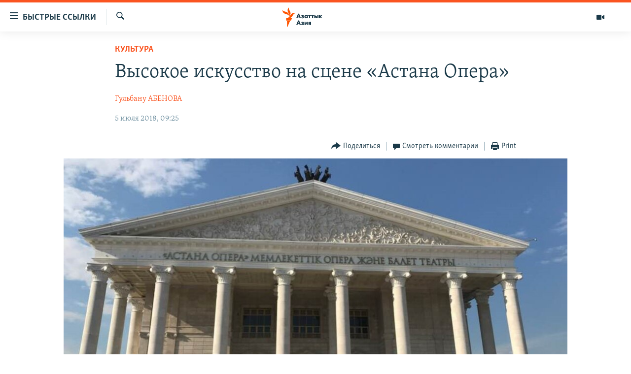

--- FILE ---
content_type: text/html; charset=utf-8
request_url: https://www.azattyqasia.org/a/kazakhstan-teatr-astana-opera/29339085.html
body_size: 24745
content:

<!DOCTYPE html>
<html lang="ru" dir="ltr" class="no-js">
<head>
        <link rel="stylesheet" href="/Content/responsive/RFE/ru-KZ/RFE-ru-KZ.css?&amp;av=0.0.0.0&amp;cb=374">
<script src="https://tags.azattyq.org/rferl-pangea/prod/utag.sync.js"></script><script type='text/javascript' src='https://www.youtube.com/iframe_api' async></script>            <link rel="manifest" href="/manifest.json">
    <script type="text/javascript">
        //a general 'js' detection, must be on top level in <head>, due to CSS performance
        document.documentElement.className = "js";
        var cacheBuster = "374";
        var appBaseUrl = "/";
        var imgEnhancerBreakpoints = [0, 144, 256, 408, 650, 1023, 1597];
        var isLoggingEnabled = false;
        var isPreviewPage = false;
        var isLivePreviewPage = false;

        if (!isPreviewPage) {
            window.RFE = window.RFE || {};
            window.RFE.cacheEnabledByParam = window.location.href.indexOf('nocache=1') === -1;

            const url = new URL(window.location.href);
            const params = new URLSearchParams(url.search);

            // Remove the 'nocache' parameter
            params.delete('nocache');

            // Update the URL without the 'nocache' parameter
            url.search = params.toString();
            window.history.replaceState(null, '', url.toString());
        } else {
            window.addEventListener('load', function() {
                const links = window.document.links;
                for (let i = 0; i < links.length; i++) {
                    links[i].href = '#';
                    links[i].target = '_self';
                }
             })
        }

        // Iframe & Embed detection
        var embedProperties = {};

        try {
            // Reliable way to check if we are in an iframe.
            var isIframe = window.self !== window.top;
            embedProperties.is_iframe = isIframe;

            if (!isIframe) {
                embedProperties.embed_context = "main";
            } else {
                // We are in an iframe. Let's try to access the parent.
                // This access will only fail with strict cross-origin (without document.domain).
                var parentLocation = window.top.location;

                // The access succeeded. Now we explicitly compare the hostname.
                if (window.location.hostname === parentLocation.hostname) {
                    embedProperties.embed_context = "embed_self";
                } else {
                    // Hostname is different (e.g. different subdomain with document.domain)
                    embedProperties.embed_context = "embed_cross";
                }

                // Since the access works, we can safely get the details.
                embedProperties.url_parent = parentLocation.href;
                embedProperties.title_parent = window.top.document.title;
            }
        } catch (err) {
            // We are in an iframe, and an error occurred, probably due to cross-origin restrictions.
            embedProperties.is_iframe = true;
            embedProperties.embed_context = "embed_cross";

            // We cannot access the properties of window.top.
            // `document.referrer` can sometimes provide the URL of the parent page.
            // It is not 100% reliable, but it is the best we can do in this situation.
            embedProperties.url_parent = document.referrer || null;
            embedProperties.title_parent = null; // We can't get to the title in a cross-origin scenario.
        }

var pwaEnabled = true;        var swCacheDisabled;
    </script>
    <meta charset="utf-8" />

            <title>&#x412;&#x44B;&#x441;&#x43E;&#x43A;&#x43E;&#x435; &#x438;&#x441;&#x43A;&#x443;&#x441;&#x441;&#x442;&#x432;&#x43E; &#x43D;&#x430; &#x441;&#x446;&#x435;&#x43D;&#x435; &#xAB;&#x410;&#x441;&#x442;&#x430;&#x43D;&#x430; &#x41E;&#x43F;&#x435;&#x440;&#x430;&#xBB;</title>
            <meta name="description" content="&#x422;&#x435;&#x430;&#x442;&#x440; &#xAB;&#x410;&#x441;&#x442;&#x430;&#x43D;&#x430; &#x41E;&#x43F;&#x435;&#x440;&#x430;&#xBB; &#x441;&#x447;&#x438;&#x442;&#x430;&#x435;&#x442;&#x441;&#x44F; &#x43F;&#x43E; &#x43F;&#x440;&#x430;&#x432;&#x443; &#x43E;&#x434;&#x43D;&#x438;&#x43C; &#x438;&#x437; &#x443;&#x43D;&#x438;&#x43A;&#x430;&#x43B;&#x44C;&#x43D;&#x44B;&#x445; &#x442;&#x435;&#x430;&#x442;&#x440;&#x43E;&#x432; &#x432; &#x43C;&#x438;&#x440;&#x435; &#x438; &#x441;&#x430;&#x43C;&#x44B;&#x43C; &#x43A;&#x440;&#x443;&#x43F;&#x43D;&#x44B;&#x43C; &#x432; &#x426;&#x435;&#x43D;&#x442;&#x440;&#x430;&#x43B;&#x44C;&#x43D;&#x43E;&#x439; &#x410;&#x437;&#x438;&#x438;. &#x415;&#x433;&#x43E; &#x441;&#x442;&#x440;&#x43E;&#x438;&#x43B;&#x438; &#x442;&#x440;&#x438; &#x433;&#x43E;&#x434;&#x430; &#x441;&#x43F;&#x435;&#x446;&#x438;&#x430;&#x43B;&#x438;&#x441;&#x442;&#x44B; &#x438;&#x437; 33 &#x441;&#x442;&#x440;&#x430;&#x43D;. &#x41D;&#x430; &#x435;&#x433;&#x43E; &#x441;&#x446;&#x435;&#x43D;&#x435; &#x432;&#x44B;&#x441;&#x442;&#x443;&#x43F;&#x430;&#x44E;&#x442; &#x441;&#x430;&#x43C;&#x44B;&#x435; &#x437;&#x43D;&#x430;&#x43C;&#x435;&#x43D;&#x438;&#x442;&#x44B;&#x435; &#x430;&#x440;&#x442;&#x438;&#x441;&#x442;&#x44B; &#x43C;&#x438;&#x440;&#x43E;&#x432;&#x43E;&#x439; &#x43E;&#x43F;&#x435;&#x440;&#x44B; &#x438; &#x431;&#x430;&#x43B;&#x435;&#x442;&#x430;. &#x41A;&#x430;&#x436;&#x434;&#x44B;&#x439; &#x441;&#x435;&#x437;&#x43E;&#x43D; &#x432; &#x442;&#x435;&#x430;&#x442;&#x440;&#x435; &#x441;&#x442;&#x430;&#x432;&#x44F;&#x442; &#x441;&#x435;&#x43C;&#x44C;-&#x432;&#x43E;&#x441;&#x435;&#x43C;&#x44C; &#x43D;&#x43E;&#x432;&#x44B;&#x445; &#x43F;&#x43E;&#x441;&#x442;&#x430;&#x43D;&#x43E;&#x432;&#x43E;&#x43A;. &#x411;&#x438;&#x43B;&#x435;&#x442;&#x44B; &#x440;&#x430;&#x441;&#x43A;&#x443;&#x43F;&#x430;&#x44E;&#x442;&#x441;&#x44F; &#x437;&#x430;&#x434;&#x43E;&#x43B;&#x433;&#x43E; &#x434;&#x43E; &#x43F;&#x440;&#x435;&#x43C;&#x44C;&#x435;&#x440;&#x44B;." />
                <meta name="keywords" content="Культура, Казахстан, Темы дня, театр, астана опера, майра мухамедкызы, турандот" />
    <meta name="viewport" content="width=device-width, initial-scale=1.0" />


    <meta http-equiv="X-UA-Compatible" content="IE=edge" />

<meta name="robots" content="max-image-preview:large"><meta name="yandex-verification" content="b4983b94636388c5" />

        <link href="https://www.azattyqasia.org/a/kazakhstan-teatr-astana-opera/29339085.html" rel="canonical" />

        <meta name="apple-mobile-web-app-title" content="&#x420;&#x430;&#x434;&#x438;&#x43E; &#xAB;&#x421;&#x432;&#x43E;&#x431;&#x43E;&#x434;&#x43D;&#x430;&#x44F; &#x415;&#x432;&#x440;&#x43E;&#x43F;&#x430;&#xBB;/&#x420;&#x430;&#x434;&#x438;&#x43E; &#xAB;&#x421;&#x432;&#x43E;&#x431;&#x43E;&#x434;&#x430;&#xBB;" />
        <meta name="apple-mobile-web-app-status-bar-style" content="black" />
            <meta name="apple-itunes-app" content="app-id=475986784, app-argument=//29339085.ltr" />
<meta content="&#x412;&#x44B;&#x441;&#x43E;&#x43A;&#x43E;&#x435; &#x438;&#x441;&#x43A;&#x443;&#x441;&#x441;&#x442;&#x432;&#x43E; &#x43D;&#x430; &#x441;&#x446;&#x435;&#x43D;&#x435; &#xAB;&#x410;&#x441;&#x442;&#x430;&#x43D;&#x430; &#x41E;&#x43F;&#x435;&#x440;&#x430;&#xBB;" property="og:title"></meta>
<meta content="&#x422;&#x435;&#x430;&#x442;&#x440; &#xAB;&#x410;&#x441;&#x442;&#x430;&#x43D;&#x430; &#x41E;&#x43F;&#x435;&#x440;&#x430;&#xBB; &#x441;&#x447;&#x438;&#x442;&#x430;&#x435;&#x442;&#x441;&#x44F; &#x43F;&#x43E; &#x43F;&#x440;&#x430;&#x432;&#x443; &#x43E;&#x434;&#x43D;&#x438;&#x43C; &#x438;&#x437; &#x443;&#x43D;&#x438;&#x43A;&#x430;&#x43B;&#x44C;&#x43D;&#x44B;&#x445; &#x442;&#x435;&#x430;&#x442;&#x440;&#x43E;&#x432; &#x432; &#x43C;&#x438;&#x440;&#x435; &#x438; &#x441;&#x430;&#x43C;&#x44B;&#x43C; &#x43A;&#x440;&#x443;&#x43F;&#x43D;&#x44B;&#x43C; &#x432; &#x426;&#x435;&#x43D;&#x442;&#x440;&#x430;&#x43B;&#x44C;&#x43D;&#x43E;&#x439; &#x410;&#x437;&#x438;&#x438;. &#x415;&#x433;&#x43E; &#x441;&#x442;&#x440;&#x43E;&#x438;&#x43B;&#x438; &#x442;&#x440;&#x438; &#x433;&#x43E;&#x434;&#x430; &#x441;&#x43F;&#x435;&#x446;&#x438;&#x430;&#x43B;&#x438;&#x441;&#x442;&#x44B; &#x438;&#x437; 33 &#x441;&#x442;&#x440;&#x430;&#x43D;. &#x41D;&#x430; &#x435;&#x433;&#x43E; &#x441;&#x446;&#x435;&#x43D;&#x435; &#x432;&#x44B;&#x441;&#x442;&#x443;&#x43F;&#x430;&#x44E;&#x442; &#x441;&#x430;&#x43C;&#x44B;&#x435; &#x437;&#x43D;&#x430;&#x43C;&#x435;&#x43D;&#x438;&#x442;&#x44B;&#x435; &#x430;&#x440;&#x442;&#x438;&#x441;&#x442;&#x44B; &#x43C;&#x438;&#x440;&#x43E;&#x432;&#x43E;&#x439; &#x43E;&#x43F;&#x435;&#x440;&#x44B; &#x438; &#x431;&#x430;&#x43B;&#x435;&#x442;&#x430;. &#x41A;&#x430;&#x436;&#x434;&#x44B;&#x439; &#x441;&#x435;&#x437;&#x43E;&#x43D; &#x432; &#x442;&#x435;&#x430;&#x442;&#x440;&#x435; &#x441;&#x442;&#x430;&#x432;&#x44F;&#x442; &#x441;&#x435;&#x43C;&#x44C;-&#x432;&#x43E;&#x441;&#x435;&#x43C;&#x44C; &#x43D;&#x43E;&#x432;&#x44B;&#x445; &#x43F;&#x43E;&#x441;&#x442;&#x430;&#x43D;&#x43E;&#x432;&#x43E;&#x43A;. &#x411;&#x438;&#x43B;&#x435;&#x442;&#x44B; &#x440;&#x430;&#x441;&#x43A;&#x443;&#x43F;&#x430;&#x44E;&#x442;&#x441;&#x44F; &#x437;&#x430;&#x434;&#x43E;&#x43B;&#x433;&#x43E; &#x434;&#x43E; &#x43F;&#x440;&#x435;&#x43C;&#x44C;&#x435;&#x440;&#x44B;." property="og:description"></meta>
<meta content="article" property="og:type"></meta>
<meta content="https://www.azattyqasia.org/a/kazakhstan-teatr-astana-opera/29339085.html" property="og:url"></meta>
<meta content="&#x420;&#x430;&#x434;&#x438;&#x43E; &#x410;&#x437;&#x430;&#x442;&#x442;&#x44B;&#x43A;" property="og:site_name"></meta>
<meta content="https://www.facebook.com/RadioAzattyq" property="article:publisher"></meta>
<meta content="https://gdb.rferl.org/571ec962-3104-4452-a131-7908a10515e4_cx0_cy12_cw0_w1200_h630.jpg" property="og:image"></meta>
<meta content="1200" property="og:image:width"></meta>
<meta content="630" property="og:image:height"></meta>
<meta content="137980759673857" property="fb:app_id"></meta>
<meta content="&#x413;&#x443;&#x43B;&#x44C;&#x431;&#x430;&#x43D;&#x443; &#x410;&#x411;&#x415;&#x41D;&#x41E;&#x412;&#x410;" name="Author"></meta>
<meta content="summary_large_image" name="twitter:card"></meta>
<meta content="@Radio_Azattyk" name="twitter:site"></meta>
<meta content="https://gdb.rferl.org/571ec962-3104-4452-a131-7908a10515e4_cx0_cy12_cw0_w1200_h630.jpg" name="twitter:image"></meta>
<meta content="&#x412;&#x44B;&#x441;&#x43E;&#x43A;&#x43E;&#x435; &#x438;&#x441;&#x43A;&#x443;&#x441;&#x441;&#x442;&#x432;&#x43E; &#x43D;&#x430; &#x441;&#x446;&#x435;&#x43D;&#x435; &#xAB;&#x410;&#x441;&#x442;&#x430;&#x43D;&#x430; &#x41E;&#x43F;&#x435;&#x440;&#x430;&#xBB;" name="twitter:title"></meta>
<meta content="&#x422;&#x435;&#x430;&#x442;&#x440; &#xAB;&#x410;&#x441;&#x442;&#x430;&#x43D;&#x430; &#x41E;&#x43F;&#x435;&#x440;&#x430;&#xBB; &#x441;&#x447;&#x438;&#x442;&#x430;&#x435;&#x442;&#x441;&#x44F; &#x43F;&#x43E; &#x43F;&#x440;&#x430;&#x432;&#x443; &#x43E;&#x434;&#x43D;&#x438;&#x43C; &#x438;&#x437; &#x443;&#x43D;&#x438;&#x43A;&#x430;&#x43B;&#x44C;&#x43D;&#x44B;&#x445; &#x442;&#x435;&#x430;&#x442;&#x440;&#x43E;&#x432; &#x432; &#x43C;&#x438;&#x440;&#x435; &#x438; &#x441;&#x430;&#x43C;&#x44B;&#x43C; &#x43A;&#x440;&#x443;&#x43F;&#x43D;&#x44B;&#x43C; &#x432; &#x426;&#x435;&#x43D;&#x442;&#x440;&#x430;&#x43B;&#x44C;&#x43D;&#x43E;&#x439; &#x410;&#x437;&#x438;&#x438;. &#x415;&#x433;&#x43E; &#x441;&#x442;&#x440;&#x43E;&#x438;&#x43B;&#x438; &#x442;&#x440;&#x438; &#x433;&#x43E;&#x434;&#x430; &#x441;&#x43F;&#x435;&#x446;&#x438;&#x430;&#x43B;&#x438;&#x441;&#x442;&#x44B; &#x438;&#x437; 33 &#x441;&#x442;&#x440;&#x430;&#x43D;. &#x41D;&#x430; &#x435;&#x433;&#x43E; &#x441;&#x446;&#x435;&#x43D;&#x435; &#x432;&#x44B;&#x441;&#x442;&#x443;&#x43F;&#x430;&#x44E;&#x442; &#x441;&#x430;&#x43C;&#x44B;&#x435; &#x437;&#x43D;&#x430;&#x43C;&#x435;&#x43D;&#x438;&#x442;&#x44B;&#x435; &#x430;&#x440;&#x442;&#x438;&#x441;&#x442;&#x44B; &#x43C;&#x438;&#x440;&#x43E;&#x432;&#x43E;&#x439; &#x43E;&#x43F;&#x435;&#x440;&#x44B; &#x438; &#x431;&#x430;&#x43B;&#x435;&#x442;&#x430;. &#x41A;&#x430;&#x436;&#x434;&#x44B;&#x439; &#x441;&#x435;&#x437;&#x43E;&#x43D; &#x432; &#x442;&#x435;&#x430;&#x442;&#x440;&#x435; &#x441;&#x442;&#x430;&#x432;&#x44F;&#x442; &#x441;&#x435;&#x43C;&#x44C;-&#x432;&#x43E;&#x441;&#x435;&#x43C;&#x44C; &#x43D;&#x43E;&#x432;&#x44B;&#x445; &#x43F;&#x43E;&#x441;&#x442;&#x430;&#x43D;&#x43E;&#x432;&#x43E;&#x43A;. &#x411;&#x438;&#x43B;&#x435;&#x442;&#x44B; &#x440;&#x430;&#x441;&#x43A;&#x443;&#x43F;&#x430;&#x44E;&#x442;&#x441;&#x44F; &#x437;&#x430;&#x434;&#x43E;&#x43B;&#x433;&#x43E; &#x434;&#x43E; &#x43F;&#x440;&#x435;&#x43C;&#x44C;&#x435;&#x440;&#x44B;." name="twitter:description"></meta>
                    <link rel="amphtml" href="https://www.azattyqasia.org/amp/kazakhstan-teatr-astana-opera/29339085.html" />
<script type="application/ld+json">{"articleSection":"Культура","isAccessibleForFree":true,"headline":"Высокое искусство на сцене «Астана Опера»","inLanguage":"ru-KZ","keywords":"Культура, Казахстан, Темы дня, театр, астана опера, майра мухамедкызы, турандот","author":{"@type":"Person","url":"https://www.azattyqasia.org/author/гульбану-абенова/umkpq","description":"Гульбану Абенова пишет для сайта Азаттык с августа 2008 года. Окончила исторический факультет Московского гуманитарного университета, училась на театрального критика в Национальной академии искусств, окончила магистратуру Евразийского национального университета по специальности «Социология». Член Союза журналистов Казахстана с 1999 года.","image":{"@type":"ImageObject","url":"https://gdb.rferl.org/d1cb4b87-8c3a-4769-af14-fa51b2efb55d.jpg"},"name":"Гульбану АБЕНОВА"},"datePublished":"2018-07-05 04:25:41Z","dateModified":"2018-07-05 06:28:41Z","publisher":{"logo":{"width":512,"height":220,"@type":"ImageObject","url":"https://www.azattyqasia.org/Content/responsive/RFE/ru-KZ/img/logo.png"},"@type":"NewsMediaOrganization","url":"https://www.azattyqasia.org","sameAs":["https://facebook.com/RadioAzattyq","https://twitter.com/RadioAzattyq","https://www.youtube.com/user/AzattyqRadio","https://www.instagram.com/azattyq","https://t.me/RadioAzattyq"],"name":"Радио Азаттык","alternateName":""},"@context":"https://schema.org","@type":"NewsArticle","mainEntityOfPage":"https://www.azattyqasia.org/a/kazakhstan-teatr-astana-opera/29339085.html","url":"https://www.azattyqasia.org/a/kazakhstan-teatr-astana-opera/29339085.html","description":"Театр «Астана Опера» считается по праву одним из уникальных театров в мире и самым крупным в Центральной Азии. Его строили три года специалисты из 33 стран. На его сцене выступают самые знаменитые артисты мировой оперы и балета. Каждый сезон в театре ставят семь-восемь новых постановок. Билеты раскупаются задолго до премьеры.","image":{"width":1080,"height":608,"@type":"ImageObject","url":"https://gdb.rferl.org/571ec962-3104-4452-a131-7908a10515e4_cx0_cy12_cw0_w1080_h608.jpg"},"name":"Высокое искусство на сцене «Астана Опера»"}</script>
    <script src="/Scripts/responsive/infographics.bundle.min.js?&amp;av=0.0.0.0&amp;cb=374"></script>
        <script src="/Scripts/responsive/dollardom.min.js?&amp;av=0.0.0.0&amp;cb=374"></script>
        <script src="/Scripts/responsive/modules/commons.js?&amp;av=0.0.0.0&amp;cb=374"></script>
        <script src="/Scripts/responsive/modules/app_code.js?&amp;av=0.0.0.0&amp;cb=374"></script>

        <link rel="icon" type="image/svg+xml" href="/Content/responsive/RFE/img/webApp/favicon.svg" />
        <link rel="alternate icon" href="/Content/responsive/RFE/img/webApp/favicon.ico" />
            <link rel="mask-icon" color="#ea6903" href="/Content/responsive/RFE/img/webApp/favicon_safari.svg" />
        <link rel="apple-touch-icon" sizes="152x152" href="/Content/responsive/RFE/img/webApp/ico-152x152.png" />
        <link rel="apple-touch-icon" sizes="144x144" href="/Content/responsive/RFE/img/webApp/ico-144x144.png" />
        <link rel="apple-touch-icon" sizes="114x114" href="/Content/responsive/RFE/img/webApp/ico-114x114.png" />
        <link rel="apple-touch-icon" sizes="72x72" href="/Content/responsive/RFE/img/webApp/ico-72x72.png" />
        <link rel="apple-touch-icon-precomposed" href="/Content/responsive/RFE/img/webApp/ico-57x57.png" />
        <link rel="icon" sizes="192x192" href="/Content/responsive/RFE/img/webApp/ico-192x192.png" />
        <link rel="icon" sizes="128x128" href="/Content/responsive/RFE/img/webApp/ico-128x128.png" />
        <meta name="msapplication-TileColor" content="#ffffff" />
        <meta name="msapplication-TileImage" content="/Content/responsive/RFE/img/webApp/ico-144x144.png" />
                <link rel="preload" href="/Content/responsive/fonts/Skolar-Lt_Cyrl_v2.4.woff" type="font/woff" as="font" crossorigin="anonymous" />
    <link rel="alternate" type="application/rss+xml" title="RFE/RL - Top Stories [RSS]" href="/api/" />
    <link rel="sitemap" type="application/rss+xml" href="/sitemap.xml" />
    
    



        <script type="text/javascript" >
            var analyticsData = Object.assign(embedProperties, {url:"https://www.azattyqasia.org/a/kazakhstan-teatr-astana-opera/29339085.html",property_id:"418",article_uid:"29339085",page_title:"Высокое искусство на сцене «Астана Опера»",page_type:"article",content_type:"article",subcontent_type:"article",last_modified:"2018-07-05 06:28:41Z",pub_datetime:"2018-07-05 04:25:41Z",section:"культура",english_section:"kz-rus-culture",byline:"Гульбану АБЕНОВА",categories:"kz-rus-culture,kz-rus-kazakhstan,top_story",tags:"театр;астана опера;майра мухамедкызы;турандот",domain:"www.azattyqasia.org",language:"Russian",language_service:"RFERL Kazakh",platform:"web",copied:"no",copied_article:"",copied_title:"",runs_js:"Yes",cms_release:"8.45.0.0.374",enviro_type:"prod",slug:"kazakhstan-teatr-astana-opera",entity:"RFE",short_language_service:"KAZ",platform_short:"W",page_name:"Высокое искусство на сцене «Астана Опера»"});
            // Push Analytics data as GTM message (without "event" attribute and before GTM initialization)
            window.dataLayer = window.dataLayer || [];
            window.dataLayer.push(analyticsData);
        </script>
        <script type="text/javascript" data-cookiecategory="analytics">
            var gtmEventObject = {event: 'page_meta_ready'};window.dataLayer = window.dataLayer || [];window.dataLayer.push(gtmEventObject);
            var renderGtm = "true";
            if (renderGtm === "true") {
                (function(w,d,s,l,i){w[l]=w[l]||[];w[l].push({'gtm.start':new Date().getTime(),event:'gtm.js'});var f=d.getElementsByTagName(s)[0],j=d.createElement(s),dl=l!='dataLayer'?'&l='+l:'';j.async=true;j.src='//www.googletagmanager.com/gtm.js?id='+i+dl;f.parentNode.insertBefore(j,f);})(window,document,'script','dataLayer','GTM-WXZBPZ');
            }
        </script>
</head>
<body class=" nav-no-loaded cc_theme pg-article pg-article--single-column print-lay-article use-sticky-share nojs-images ">
<noscript><iframe src="https://www.googletagmanager.com/ns.html?id=GTM-WXZBPZ" height="0" width="0" style="display:none;visibility:hidden"></iframe></noscript>        <!--Analytics tag js version start-->
            <script type="text/javascript" data-cookiecategory="analytics">
                var utag_data = Object.assign({}, analyticsData, {pub_year:"2018",pub_month:"07",pub_day:"05",pub_hour:"04",pub_weekday:"Thursday"});
if(typeof(TealiumTagFrom)==='function' && typeof(TealiumTagSearchKeyword)==='function') {
var utag_from=TealiumTagFrom();var utag_searchKeyword=TealiumTagSearchKeyword();
if(utag_searchKeyword!=null && utag_searchKeyword!=='' && utag_data["search_keyword"]==null) utag_data["search_keyword"]=utag_searchKeyword;if(utag_from!=null && utag_from!=='') utag_data["from"]=TealiumTagFrom();}
                if(window.top!== window.self&&utag_data.page_type==="snippet"){utag_data.page_type = 'iframe';}
                try{if(window.top!==window.self&&window.self.location.hostname===window.top.location.hostname){utag_data.platform = 'self-embed';utag_data.platform_short = 'se';}}catch(e){if(window.top!==window.self&&window.self.location.search.includes("platformType=self-embed")){utag_data.platform = 'cross-promo';utag_data.platform_short = 'cp';}}
                (function(a,b,c,d){    a="https://tags.azattyq.org/rferl-pangea/prod/utag.js";    b=document;c="script";d=b.createElement(c);d.src=a;d.type="text/java"+c;d.async=true;    a=b.getElementsByTagName(c)[0];a.parentNode.insertBefore(d,a);    })();
            </script>
        <!--Analytics tag js version end-->
<!-- Analytics tag management NoScript -->
<noscript>
<img style="position: absolute; border: none;" src="https://ssc.azattyq.org/b/ss/bbgprod,bbgentityrferl/1/G.4--NS/91684062?pageName=rfe%3akaz%3aw%3aarticle%3a%d0%92%d1%8b%d1%81%d0%be%d0%ba%d0%be%d0%b5%20%d0%b8%d1%81%d0%ba%d1%83%d1%81%d1%81%d1%82%d0%b2%d0%be%20%d0%bd%d0%b0%20%d1%81%d1%86%d0%b5%d0%bd%d0%b5%20%c2%ab%d0%90%d1%81%d1%82%d0%b0%d0%bd%d0%b0%20%d0%9e%d0%bf%d0%b5%d1%80%d0%b0%c2%bb&amp;c6=%d0%92%d1%8b%d1%81%d0%be%d0%ba%d0%be%d0%b5%20%d0%b8%d1%81%d0%ba%d1%83%d1%81%d1%81%d1%82%d0%b2%d0%be%20%d0%bd%d0%b0%20%d1%81%d1%86%d0%b5%d0%bd%d0%b5%20%c2%ab%d0%90%d1%81%d1%82%d0%b0%d0%bd%d0%b0%20%d0%9e%d0%bf%d0%b5%d1%80%d0%b0%c2%bb&amp;v36=8.45.0.0.374&amp;v6=D=c6&amp;g=https%3a%2f%2fwww.azattyqasia.org%2fa%2fkazakhstan-teatr-astana-opera%2f29339085.html&amp;c1=D=g&amp;v1=D=g&amp;events=event1,event52&amp;c16=rferl%20kazakh&amp;v16=D=c16&amp;c5=kz-rus-culture&amp;v5=D=c5&amp;ch=%d0%9a%d1%83%d0%bb%d1%8c%d1%82%d1%83%d1%80%d0%b0&amp;c15=russian&amp;v15=D=c15&amp;c4=article&amp;v4=D=c4&amp;c14=29339085&amp;v14=D=c14&amp;v20=no&amp;c17=web&amp;v17=D=c17&amp;mcorgid=518abc7455e462b97f000101%40adobeorg&amp;server=www.azattyqasia.org&amp;pageType=D=c4&amp;ns=bbg&amp;v29=D=server&amp;v25=rfe&amp;v30=418&amp;v105=D=User-Agent " alt="analytics" width="1" height="1" /></noscript>
<!-- End of Analytics tag management NoScript -->


        <!--*** Accessibility links - For ScreenReaders only ***-->
        <section>
            <div class="sr-only">
                <h2>&#x414;&#x43E;&#x441;&#x442;&#x443;&#x43F;&#x43D;&#x43E;&#x441;&#x442;&#x44C; &#x441;&#x441;&#x44B;&#x43B;&#x43E;&#x43A;</h2>
                <ul>
                    <li><a href="#content" data-disable-smooth-scroll="1">&#x412;&#x435;&#x440;&#x43D;&#x443;&#x442;&#x44C;&#x441;&#x44F; &#x43A; &#x43E;&#x441;&#x43D;&#x43E;&#x432;&#x43D;&#x43E;&#x43C;&#x443; &#x441;&#x43E;&#x434;&#x435;&#x440;&#x436;&#x430;&#x43D;&#x438;&#x44E;</a></li>
                    <li><a href="#navigation" data-disable-smooth-scroll="1">&#x412;&#x435;&#x440;&#x43D;&#x443;&#x442;&#x441;&#x44F; &#x43A; &#x433;&#x43B;&#x430;&#x432;&#x43D;&#x43E;&#x439; &#x43D;&#x430;&#x432;&#x438;&#x433;&#x430;&#x446;&#x438;&#x438;</a></li>
                    <li><a href="#txtHeaderSearch" data-disable-smooth-scroll="1">&#x412;&#x435;&#x440;&#x43D;&#x443;&#x442;&#x441;&#x44F; &#x43A; &#x43F;&#x43E;&#x438;&#x441;&#x43A;&#x443;</a></li>
                </ul>
            </div>
        </section>
    




<div dir="ltr">
    <div id="page">
            <aside>

<div class="c-lightbox overlay-modal">
    <div class="c-lightbox__intro">
        <h2 class="c-lightbox__intro-title"></h2>
        <button class="btn btn--rounded c-lightbox__btn c-lightbox__intro-next" title="&#x421;&#x43B;&#x435;&#x434;&#x443;&#x44E;&#x449;&#x438;&#x439;">
            <span class="ico ico--rounded ico-chevron-forward"></span>
            <span class="sr-only">&#x421;&#x43B;&#x435;&#x434;&#x443;&#x44E;&#x449;&#x438;&#x439;</span>
        </button>
    </div>
    <div class="c-lightbox__nav">
        <button class="btn btn--rounded c-lightbox__btn c-lightbox__btn--close" title="&#x417;&#x430;&#x43A;&#x440;&#x44B;&#x442;&#x44C;">
            <span class="ico ico--rounded ico-close"></span>
            <span class="sr-only">&#x417;&#x430;&#x43A;&#x440;&#x44B;&#x442;&#x44C;</span>
        </button>
        <button class="btn btn--rounded c-lightbox__btn c-lightbox__btn--prev" title="&#x41F;&#x440;&#x435;&#x434;&#x44B;&#x434;&#x443;&#x449;&#x438;&#x439;">
            <span class="ico ico--rounded ico-chevron-backward"></span>
            <span class="sr-only">&#x41F;&#x440;&#x435;&#x434;&#x44B;&#x434;&#x443;&#x449;&#x438;&#x439;</span>
        </button>
        <button class="btn btn--rounded c-lightbox__btn c-lightbox__btn--next" title="&#x421;&#x43B;&#x435;&#x434;&#x443;&#x44E;&#x449;&#x438;&#x439;">
            <span class="ico ico--rounded ico-chevron-forward"></span>
            <span class="sr-only">&#x421;&#x43B;&#x435;&#x434;&#x443;&#x44E;&#x449;&#x438;&#x439;</span>
        </button>
    </div>
    <div class="c-lightbox__content-wrap">
        <figure class="c-lightbox__content">
            <span class="c-spinner c-spinner--lightbox">
                <img src="/Content/responsive/img/player-spinner.png"
                     alt="please wait"
                     title="please wait" />
            </span>
            <div class="c-lightbox__img">
                <div class="thumb">
                    <img src="" alt="" />
                </div>
            </div>
            <figcaption>
                <div class="c-lightbox__info c-lightbox__info--foot">
                    <span class="c-lightbox__counter"></span>
                    <span class="caption c-lightbox__caption"></span>
                </div>
            </figcaption>
        </figure>
    </div>
    <div class="hidden">
        <div class="content-advisory__box content-advisory__box--lightbox">
            <span class="content-advisory__box-text">&#x42D;&#x442;&#x430; &#x444;&#x43E;&#x442;&#x43E;&#x433;&#x440;&#x430;&#x444;&#x438;&#x44F; &#x441;&#x43E;&#x434;&#x435;&#x440;&#x436;&#x438;&#x442; &#x43A;&#x43E;&#x43D;&#x442;&#x435;&#x43D;&#x442;, &#x43A;&#x43E;&#x442;&#x43E;&#x440;&#x44B;&#x439; &#x43C;&#x43E;&#x436;&#x435;&#x442; &#x43F;&#x43E;&#x43A;&#x430;&#x437;&#x430;&#x442;&#x44C;&#x441;&#x44F; &#x43E;&#x441;&#x43A;&#x43E;&#x440;&#x431;&#x438;&#x442;&#x435;&#x43B;&#x44C;&#x43D;&#x44B;&#x43C; &#x438;&#x43B;&#x438; &#x43D;&#x435;&#x434;&#x43E;&#x43F;&#x443;&#x441;&#x442;&#x438;&#x43C;&#x44B;&#x43C;.</span>
            <button class="btn btn--transparent content-advisory__box-btn m-t-md" value="text" type="button">
                <span class="btn__text">
                    &#x41A;&#x43B;&#x438;&#x43A;&#x43D;&#x438;&#x442;&#x435;, &#x447;&#x442;&#x43E;&#x431;&#x44B; &#x43F;&#x43E;&#x441;&#x43C;&#x43E;&#x442;&#x440;&#x435;&#x442;&#x44C;
                </span>
            </button>
        </div>
    </div>
</div>

<div class="print-dialogue">
    <div class="container">
        <h3 class="print-dialogue__title section-head">Print Options:</h3>
        <div class="print-dialogue__opts">
            <ul class="print-dialogue__opt-group">
                <li class="form__group form__group--checkbox">
                    <input class="form__check " id="checkboxImages" name="checkboxImages" type="checkbox" checked="checked" />
                    <label for="checkboxImages" class="form__label m-t-md">Images</label>
                </li>
                <li class="form__group form__group--checkbox">
                    <input class="form__check " id="checkboxMultimedia" name="checkboxMultimedia" type="checkbox" checked="checked" />
                    <label for="checkboxMultimedia" class="form__label m-t-md">Multimedia</label>
                </li>
            </ul>
            <ul class="print-dialogue__opt-group">
                <li class="form__group form__group--checkbox">
                    <input class="form__check " id="checkboxEmbedded" name="checkboxEmbedded" type="checkbox" checked="checked" />
                    <label for="checkboxEmbedded" class="form__label m-t-md">Embedded Content</label>
                </li>
                <li class="form__group form__group--checkbox">
                    <input class="form__check " id="checkboxComments" name="checkboxComments" type="checkbox" />
                    <label for="checkboxComments" class="form__label m-t-md"> Comments</label>
                </li>
            </ul>
        </div>
        <div class="print-dialogue__buttons">
            <button class="btn  btn--secondary close-button" type="button" title="Cancel">
                <span class="btn__text ">Cancel</span>
            </button>
            <button class="btn  btn-cust-print m-l-sm" type="button" title="Print">
                <span class="btn__text ">Print</span>
            </button>
        </div>
    </div>
</div>                
<div class="ctc-message pos-fix">
    <div class="ctc-message__inner">Link has been copied to clipboard</div>
</div>
            </aside>

<div class="hdr-20 hdr-20--big">
    <div class="hdr-20__inner">
        <div class="hdr-20__max pos-rel">
            <div class="hdr-20__side hdr-20__side--primary d-flex">
                <label data-for="main-menu-ctrl" data-switcher-trigger="true" data-switch-target="main-menu-ctrl" class="burger hdr-trigger pos-rel trans-trigger" data-trans-evt="click" data-trans-id="menu">
                    <span class="ico ico-close hdr-trigger__ico hdr-trigger__ico--close burger__ico burger__ico--close"></span>
                    <span class="ico ico-menu hdr-trigger__ico hdr-trigger__ico--open burger__ico burger__ico--open"></span>
                        <span class="burger__label">&#x411;&#x44B;&#x441;&#x442;&#x440;&#x44B;&#x435; &#x441;&#x441;&#x44B;&#x43B;&#x43A;&#x438;</span>
                </label>
                <div class="menu-pnl pos-fix trans-target" data-switch-target="main-menu-ctrl" data-trans-id="menu">
                    <div class="menu-pnl__inner">
                        <nav class="main-nav menu-pnl__item menu-pnl__item--first">
                            <ul class="main-nav__list accordeon" data-analytics-tales="false" data-promo-name="link" data-location-name="nav,secnav">
                                

        <li class="main-nav__item accordeon__item" data-switch-target="menu-item-598">
            <label class="main-nav__item-name main-nav__item-name--label accordeon__control-label" data-switcher-trigger="true" data-for="menu-item-598">
                &#x426;&#x435;&#x43D;&#x442;&#x440;&#x430;&#x43B;&#x44C;&#x43D;&#x430;&#x44F; &#x410;&#x437;&#x438;&#x44F;
                <span class="ico ico-chevron-down main-nav__chev"></span>
            </label>
            <div class="main-nav__sub-list">
                
    <a class="main-nav__item-name main-nav__item-name--link main-nav__item-name--sub" href="/p/6951.html" title="&#x41A;&#x430;&#x437;&#x430;&#x445;&#x441;&#x442;&#x430;&#x43D;" data-item-name="kazakhstan-rus" >&#x41A;&#x430;&#x437;&#x430;&#x445;&#x441;&#x442;&#x430;&#x43D;</a>

    <a class="main-nav__item-name main-nav__item-name--link main-nav__item-name--sub" href="/kyrgyzstan" title="&#x41A;&#x44B;&#x440;&#x433;&#x44B;&#x437;&#x441;&#x442;&#x430;&#x43D;" data-item-name="Kyrgyzstan-rus" >&#x41A;&#x44B;&#x440;&#x433;&#x44B;&#x437;&#x441;&#x442;&#x430;&#x43D;</a>

    <a class="main-nav__item-name main-nav__item-name--link main-nav__item-name--sub" href="/uzbekistan" title="&#x423;&#x437;&#x431;&#x435;&#x43A;&#x438;&#x441;&#x442;&#x430;&#x43D;" data-item-name="uzbekistan-rus" >&#x423;&#x437;&#x431;&#x435;&#x43A;&#x438;&#x441;&#x442;&#x430;&#x43D;</a>

    <a class="main-nav__item-name main-nav__item-name--link main-nav__item-name--sub" href="/tajikistan" title="&#x422;&#x430;&#x434;&#x436;&#x438;&#x43A;&#x438;&#x441;&#x442;&#x430;&#x43D;" data-item-name="tajikistan-rus" >&#x422;&#x430;&#x434;&#x436;&#x438;&#x43A;&#x438;&#x441;&#x442;&#x430;&#x43D;</a>

            </div>
        </li>

        <li class="main-nav__item">
            <a class="main-nav__item-name main-nav__item-name--link" href="/z/360" title="&#x41D;&#x43E;&#x432;&#x43E;&#x441;&#x442;&#x438;" data-item-name="news-azattyq" >&#x41D;&#x43E;&#x432;&#x43E;&#x441;&#x442;&#x438;</a>
        </li>

        <li class="main-nav__item">
            <a class="main-nav__item-name main-nav__item-name--link" href="/z/22747" title="&#x412;&#x43E;&#x439;&#x43D;&#x430; &#x432; &#x423;&#x43A;&#x440;&#x430;&#x438;&#x43D;&#x435;" data-item-name="war-in-ukraine" >&#x412;&#x43E;&#x439;&#x43D;&#x430; &#x432; &#x423;&#x43A;&#x440;&#x430;&#x438;&#x43D;&#x435;</a>
        </li>

        <li class="main-nav__item accordeon__item" data-switch-target="menu-item-4683">
            <label class="main-nav__item-name main-nav__item-name--label accordeon__control-label" data-switcher-trigger="true" data-for="menu-item-4683">
                &#x41D;&#x430; &#x434;&#x440;&#x443;&#x433;&#x438;&#x445; &#x44F;&#x437;&#x44B;&#x43A;&#x430;&#x445;
                <span class="ico ico-chevron-down main-nav__chev"></span>
            </label>
            <div class="main-nav__sub-list">
                
    <a class="main-nav__item-name main-nav__item-name--link main-nav__item-name--sub" href="https://www.azattyq.org/" title="&#x49A;&#x430;&#x437;&#x430;&#x49B;&#x448;&#x430;"  target="_blank" rel="noopener">&#x49A;&#x430;&#x437;&#x430;&#x49B;&#x448;&#x430;</a>

    <a class="main-nav__item-name main-nav__item-name--link main-nav__item-name--sub" href="https://www.azattyk.org/" title="&#x41A;&#x44B;&#x440;&#x433;&#x44B;&#x437;&#x447;&#x430;"  target="_blank" rel="noopener">&#x41A;&#x44B;&#x440;&#x433;&#x44B;&#x437;&#x447;&#x430;</a>

    <a class="main-nav__item-name main-nav__item-name--link main-nav__item-name--sub" href="https://www.ozodlik.org/" title="&#x40E;&#x437;&#x431;&#x435;&#x43A;&#x447;&#x430;"  target="_blank" rel="noopener">&#x40E;&#x437;&#x431;&#x435;&#x43A;&#x447;&#x430;</a>

    <a class="main-nav__item-name main-nav__item-name--link main-nav__item-name--sub" href="https://www.ozodi.org/" title="&#x422;&#x43E;&#x4B7;&#x438;&#x43A;&#x4E3;"  target="_blank" rel="noopener">&#x422;&#x43E;&#x4B7;&#x438;&#x43A;&#x4E3;</a>

    <a class="main-nav__item-name main-nav__item-name--link main-nav__item-name--sub" href="https://www.azathabar.com/" title="T&#xFC;rkmen&#xE7;e"  target="_blank" rel="noopener">T&#xFC;rkmen&#xE7;e</a>

            </div>
        </li>



                            </ul>
                        </nav>
                        




                        
                            <div class="menu-pnl__item menu-pnl__item--social">
                                    <h5 class="menu-pnl__sub-head">&#x41F;&#x43E;&#x434;&#x43F;&#x438;&#x448;&#x438;&#x442;&#x435;&#x441;&#x44C; &#x43D;&#x430; &#x43D;&#x430;&#x441; &#x432; &#x441;&#x43E;&#x446;&#x441;&#x435;&#x442;&#x44F;&#x445;</h5>

        <a href="https://facebook.com/RadioAzattyq" title="&#x410;&#x437;&#x430;&#x442;&#x442;&#x44B;&#x43A; &#x432; Facebook&#x27;e" data-analytics-text="follow_on_facebook" class="btn btn--rounded btn--social-inverted menu-pnl__btn js-social-btn btn-facebook"  target="_blank" rel="noopener">
            <span class="ico ico-facebook-alt ico--rounded"></span>
        </a>


        <a href="https://www.youtube.com/user/AzattyqRadio" title="&#x41D;&#x430;&#x448; Youtube-&#x43A;&#x430;&#x43D;&#x430;&#x43B;" data-analytics-text="follow_on_youtube" class="btn btn--rounded btn--social-inverted menu-pnl__btn js-social-btn btn-youtube"  target="_blank" rel="noopener">
            <span class="ico ico-youtube ico--rounded"></span>
        </a>


        <a href="https://twitter.com/RadioAzattyq" title="&#x410;&#x437;&#x430;&#x442;&#x442;&#x44B;&#x43A; &#x432; Twitter&#x27;e" data-analytics-text="follow_on_twitter" class="btn btn--rounded btn--social-inverted menu-pnl__btn js-social-btn btn-twitter"  target="_blank" rel="noopener">
            <span class="ico ico-twitter ico--rounded"></span>
        </a>


        <a href="https://www.instagram.com/azattyq" title="&#x410;&#x437;&#x430;&#x442;&#x442;&#x44B;&#x43A; &#x432; Instagram&#x27;&#x435;" data-analytics-text="follow_on_instagram" class="btn btn--rounded btn--social-inverted menu-pnl__btn js-social-btn btn-instagram"  target="_blank" rel="noopener">
            <span class="ico ico-instagram ico--rounded"></span>
        </a>


        <a href="https://t.me/RadioAzattyq" title="&#x410;&#x437;&#x430;&#x442;&#x442;&#x44B;&#x43A; &#x432; Telegram&#x27;&#x435;" data-analytics-text="follow_on_telegram" class="btn btn--rounded btn--social-inverted menu-pnl__btn js-social-btn btn-telegram"  target="_blank" rel="noopener">
            <span class="ico ico-telegram ico--rounded"></span>
        </a>

                            </div>
                            <div class="menu-pnl__item">
                                <a href="/navigation/allsites" class="menu-pnl__item-link">
                                    <span class="ico ico-languages "></span>
                                    &#x412;&#x441;&#x435; &#x441;&#x430;&#x439;&#x442;&#x44B; &#x420;&#x421;&#x415;/&#x420;&#x421;
                                </a>
                            </div>
                    </div>
                </div>
                <label data-for="top-search-ctrl" data-switcher-trigger="true" data-switch-target="top-search-ctrl" class="top-srch-trigger hdr-trigger">
                    <span class="ico ico-close hdr-trigger__ico hdr-trigger__ico--close top-srch-trigger__ico top-srch-trigger__ico--close"></span>
                    <span class="ico ico-search hdr-trigger__ico hdr-trigger__ico--open top-srch-trigger__ico top-srch-trigger__ico--open"></span>
                </label>
                <div class="srch-top srch-top--in-header" data-switch-target="top-search-ctrl">
                    <div class="container">
                        
<form action="/s" class="srch-top__form srch-top__form--in-header" id="form-topSearchHeader" method="get" role="search">    <label for="txtHeaderSearch" class="sr-only">&#x418;&#x441;&#x43A;&#x430;&#x442;&#x44C;</label>
    <input type="text" id="txtHeaderSearch" name="k" placeholder="&#x41F;&#x43E;&#x438;&#x441;&#x43A;" accesskey="s" value="" class="srch-top__input analyticstag-event" onkeydown="if (event.keyCode === 13) { FireAnalyticsTagEventOnSearch('search', $dom.get('#txtHeaderSearch')[0].value) }" />
    <button title="&#x418;&#x441;&#x43A;&#x430;&#x442;&#x44C;" type="submit" class="btn btn--top-srch analyticstag-event" onclick="FireAnalyticsTagEventOnSearch('search', $dom.get('#txtHeaderSearch')[0].value) ">
        <span class="ico ico-search"></span>
    </button>
</form>
                    </div>
                </div>
                <a href="/" class="main-logo-link">
                    <img src="/Content/responsive/RFE/ru-KZ/img/logo-compact.svg?cb=374" class="main-logo main-logo--comp" alt="site logo">
                        <img src="/Content/responsive/RFE/ru-KZ/img/logo.svg?cb=374" class="main-logo main-logo--big" alt="site logo">
                </a>
            </div>
            <div class="hdr-20__side hdr-20__side--secondary d-flex">
                

    <a href="/multimedia" title="&#x41C;&#x443;&#x43B;&#x44C;&#x442;&#x438;&#x43C;&#x435;&#x434;&#x438;&#x430;" class="hdr-20__secondary-item" data-item-name="video">
        
    <span class="ico ico-video hdr-20__secondary-icon"></span>

    </a>

    <a href="/s" title="&#x418;&#x441;&#x43A;&#x430;&#x442;&#x44C;" class="hdr-20__secondary-item hdr-20__secondary-item--search" data-item-name="search">
        
    <span class="ico ico-search hdr-20__secondary-icon hdr-20__secondary-icon--search"></span>

    </a>



                
                <div class="srch-bottom">
                    
<form action="/s" class="srch-bottom__form d-flex" id="form-bottomSearch" method="get" role="search">    <label for="txtSearch" class="sr-only">&#x418;&#x441;&#x43A;&#x430;&#x442;&#x44C;</label>
    <input type="search" id="txtSearch" name="k" placeholder="&#x41F;&#x43E;&#x438;&#x441;&#x43A;" accesskey="s" value="" class="srch-bottom__input analyticstag-event" onkeydown="if (event.keyCode === 13) { FireAnalyticsTagEventOnSearch('search', $dom.get('#txtSearch')[0].value) }" />
    <button title="&#x418;&#x441;&#x43A;&#x430;&#x442;&#x44C;" type="submit" class="btn btn--bottom-srch analyticstag-event" onclick="FireAnalyticsTagEventOnSearch('search', $dom.get('#txtSearch')[0].value) ">
        <span class="ico ico-search"></span>
    </button>
</form>
                </div>
            </div>
            <img src="/Content/responsive/RFE/ru-KZ/img/logo-print.gif?cb=374" class="logo-print" loading="lazy" alt="site logo">
            <img src="/Content/responsive/RFE/ru-KZ/img/logo-print_color.png?cb=374" class="logo-print logo-print--color" loading="lazy" alt="site logo">
        </div>
    </div>
</div>
    <script>
        if (document.body.className.indexOf('pg-home') > -1) {
            var nav2In = document.querySelector('.hdr-20__inner');
            var nav2Sec = document.querySelector('.hdr-20__side--secondary');
            var secStyle = window.getComputedStyle(nav2Sec);
            if (nav2In && window.pageYOffset < 150 && secStyle['position'] !== 'fixed') {
                nav2In.classList.add('hdr-20__inner--big')
            }
        }
    </script>



<div class="c-hlights c-hlights--breaking c-hlights--no-item" data-hlight-display="mobile,desktop">
    <div class="c-hlights__wrap container p-0">
        <div class="c-hlights__nav">
            <a role="button" href="#" title="&#x41F;&#x440;&#x435;&#x434;&#x44B;&#x434;&#x443;&#x449;&#x438;&#x439;">
                <span class="ico ico-chevron-backward m-0"></span>
                <span class="sr-only">&#x41F;&#x440;&#x435;&#x434;&#x44B;&#x434;&#x443;&#x449;&#x438;&#x439;</span>
            </a>
            <a role="button" href="#" title="&#x421;&#x43B;&#x435;&#x434;&#x443;&#x44E;&#x449;&#x438;&#x439;">
                <span class="ico ico-chevron-forward m-0"></span>
                <span class="sr-only">&#x421;&#x43B;&#x435;&#x434;&#x443;&#x44E;&#x449;&#x438;&#x439;</span>
            </a>
        </div>
        <span class="c-hlights__label">
            <span class="">&#x421;&#x440;&#x43E;&#x447;&#x43D;&#x44B;&#x435; &#x43D;&#x43E;&#x432;&#x43E;&#x441;&#x442;&#x438;:</span>
            <span class="switcher-trigger">
                <label data-for="more-less-1" data-switcher-trigger="true" class="switcher-trigger__label switcher-trigger__label--more p-b-0" title="&#x41F;&#x43E;&#x43A;&#x430;&#x437;&#x430;&#x442;&#x44C; &#x431;&#x43E;&#x43B;&#x44C;&#x448;&#x435;">
                    <span class="ico ico-chevron-down"></span>
                </label>
                <label data-for="more-less-1" data-switcher-trigger="true" class="switcher-trigger__label switcher-trigger__label--less p-b-0" title="&#x421;&#x43E;&#x43A;&#x440;&#x430;&#x442;&#x438;&#x442;&#x44C; &#x442;&#x435;&#x43A;&#x441;&#x442;">
                    <span class="ico ico-chevron-up"></span>
                </label>
            </span>
        </span>
        <ul class="c-hlights__items switcher-target" data-switch-target="more-less-1">
            
        </ul>
    </div>
</div>


        <div id="content">
            

    <main class="container">

    <div class="hdr-container">
        <div class="row">
            <div class="col-category col-xs-12 col-md-8 col-md-offset-2">


<div class="category js-category">
<a class="" href="/z/369">&#x41A;&#x443;&#x43B;&#x44C;&#x442;&#x443;&#x440;&#x430;</a></div></div>
<div class="col-title col-xs-12 col-md-8 col-md-offset-2">

    <h1 class="title pg-title">
        &#x412;&#x44B;&#x441;&#x43E;&#x43A;&#x43E;&#x435; &#x438;&#x441;&#x43A;&#x443;&#x441;&#x441;&#x442;&#x432;&#x43E; &#x43D;&#x430; &#x441;&#x446;&#x435;&#x43D;&#x435; &#xAB;&#x410;&#x441;&#x442;&#x430;&#x43D;&#x430; &#x41E;&#x43F;&#x435;&#x440;&#x430;&#xBB;
    </h1>
</div>
<div class="col-publishing-details col-xs-12 col-md-8 col-md-offset-2">

<div class="publishing-details ">
                <div class="links">
                    <ul class="links__list">
                            <li class="links__item">
            <a class="links__item-link" href="/author/&#x433;&#x443;&#x43B;&#x44C;&#x431;&#x430;&#x43D;&#x443;-&#x430;&#x431;&#x435;&#x43D;&#x43E;&#x432;&#x430;/umkpq"  title="&#x413;&#x443;&#x43B;&#x44C;&#x431;&#x430;&#x43D;&#x443; &#x410;&#x411;&#x415;&#x41D;&#x41E;&#x412;&#x410;">&#x413;&#x443;&#x43B;&#x44C;&#x431;&#x430;&#x43D;&#x443; &#x410;&#x411;&#x415;&#x41D;&#x41E;&#x412;&#x410;</a>                            </li>
                    </ul>
                </div>
        <div class="published">
            <span class="date" >
                    <time pubdate="pubdate" datetime="2018-07-05T09:25:41&#x2B;05:00">
                        5 &#x438;&#x44E;&#x43B;&#x44F; 2018, 09:25
                    </time>
            </span>
        </div>
</div>


</div>
<div class="col-xs-12 col-md-8 col-md-offset-2">

<div class="col-article-tools pos-rel article-share">
        <div class="col-article-tools__end">
            
    <div class="share--box">
                <div class="sticky-share-container" style="display:none">
                    <div class="container">
                        <a href="https://www.azattyqasia.org" id="logo-sticky-share">&nbsp;</a>
                        <div class="pg-title pg-title--sticky-share">
                            &#x412;&#x44B;&#x441;&#x43E;&#x43A;&#x43E;&#x435; &#x438;&#x441;&#x43A;&#x443;&#x441;&#x441;&#x442;&#x432;&#x43E; &#x43D;&#x430; &#x441;&#x446;&#x435;&#x43D;&#x435; &#xAB;&#x410;&#x441;&#x442;&#x430;&#x43D;&#x430; &#x41E;&#x43F;&#x435;&#x440;&#x430;&#xBB;
                        </div>
                        <div class="sticked-nav-actions">
                            <!--This part is for sticky navigation display-->
                            <p class="buttons link-content-sharing p-0 ">
                                <button class="btn btn--link btn-content-sharing p-t-0 " id="btnContentSharing" value="text" role="Button" type="" title="&#x43F;&#x43E;&#x434;&#x435;&#x43B;&#x438;&#x442;&#x44C;&#x441;&#x44F; &#x432; &#x434;&#x440;&#x443;&#x433;&#x438;&#x445; &#x441;&#x43E;&#x446;&#x441;&#x435;&#x442;&#x44F;&#x445;">
                                    <span class="ico ico-share ico--l"></span>
                                    <span class="btn__text ">
                                        &#x41F;&#x43E;&#x434;&#x435;&#x43B;&#x438;&#x442;&#x44C;&#x441;&#x44F;
                                    </span>
                                </button>
                            </p>
                            <aside class="content-sharing js-content-sharing js-content-sharing--apply-sticky  content-sharing--sticky" role="complementary" 
                                   data-share-url="https://www.azattyqasia.org/a/kazakhstan-teatr-astana-opera/29339085.html" data-share-title="&#x412;&#x44B;&#x441;&#x43E;&#x43A;&#x43E;&#x435; &#x438;&#x441;&#x43A;&#x443;&#x441;&#x441;&#x442;&#x432;&#x43E; &#x43D;&#x430; &#x441;&#x446;&#x435;&#x43D;&#x435; &#xAB;&#x410;&#x441;&#x442;&#x430;&#x43D;&#x430; &#x41E;&#x43F;&#x435;&#x440;&#x430;&#xBB;" data-share-text="&#x422;&#x435;&#x430;&#x442;&#x440; &#xAB;&#x410;&#x441;&#x442;&#x430;&#x43D;&#x430; &#x41E;&#x43F;&#x435;&#x440;&#x430;&#xBB; &#x441;&#x447;&#x438;&#x442;&#x430;&#x435;&#x442;&#x441;&#x44F; &#x43F;&#x43E; &#x43F;&#x440;&#x430;&#x432;&#x443; &#x43E;&#x434;&#x43D;&#x438;&#x43C; &#x438;&#x437; &#x443;&#x43D;&#x438;&#x43A;&#x430;&#x43B;&#x44C;&#x43D;&#x44B;&#x445; &#x442;&#x435;&#x430;&#x442;&#x440;&#x43E;&#x432; &#x432; &#x43C;&#x438;&#x440;&#x435; &#x438; &#x441;&#x430;&#x43C;&#x44B;&#x43C; &#x43A;&#x440;&#x443;&#x43F;&#x43D;&#x44B;&#x43C; &#x432; &#x426;&#x435;&#x43D;&#x442;&#x440;&#x430;&#x43B;&#x44C;&#x43D;&#x43E;&#x439; &#x410;&#x437;&#x438;&#x438;. &#x415;&#x433;&#x43E; &#x441;&#x442;&#x440;&#x43E;&#x438;&#x43B;&#x438; &#x442;&#x440;&#x438; &#x433;&#x43E;&#x434;&#x430; &#x441;&#x43F;&#x435;&#x446;&#x438;&#x430;&#x43B;&#x438;&#x441;&#x442;&#x44B; &#x438;&#x437; 33 &#x441;&#x442;&#x440;&#x430;&#x43D;. &#x41D;&#x430; &#x435;&#x433;&#x43E; &#x441;&#x446;&#x435;&#x43D;&#x435; &#x432;&#x44B;&#x441;&#x442;&#x443;&#x43F;&#x430;&#x44E;&#x442; &#x441;&#x430;&#x43C;&#x44B;&#x435; &#x437;&#x43D;&#x430;&#x43C;&#x435;&#x43D;&#x438;&#x442;&#x44B;&#x435; &#x430;&#x440;&#x442;&#x438;&#x441;&#x442;&#x44B; &#x43C;&#x438;&#x440;&#x43E;&#x432;&#x43E;&#x439; &#x43E;&#x43F;&#x435;&#x440;&#x44B; &#x438; &#x431;&#x430;&#x43B;&#x435;&#x442;&#x430;. &#x41A;&#x430;&#x436;&#x434;&#x44B;&#x439; &#x441;&#x435;&#x437;&#x43E;&#x43D; &#x432; &#x442;&#x435;&#x430;&#x442;&#x440;&#x435; &#x441;&#x442;&#x430;&#x432;&#x44F;&#x442; &#x441;&#x435;&#x43C;&#x44C;-&#x432;&#x43E;&#x441;&#x435;&#x43C;&#x44C; &#x43D;&#x43E;&#x432;&#x44B;&#x445; &#x43F;&#x43E;&#x441;&#x442;&#x430;&#x43D;&#x43E;&#x432;&#x43E;&#x43A;. &#x411;&#x438;&#x43B;&#x435;&#x442;&#x44B; &#x440;&#x430;&#x441;&#x43A;&#x443;&#x43F;&#x430;&#x44E;&#x442;&#x441;&#x44F; &#x437;&#x430;&#x434;&#x43E;&#x43B;&#x433;&#x43E; &#x434;&#x43E; &#x43F;&#x440;&#x435;&#x43C;&#x44C;&#x435;&#x440;&#x44B;.">
                                <div class="content-sharing__popover">
                                    <h6 class="content-sharing__title">&#x41F;&#x43E;&#x434;&#x435;&#x43B;&#x438;&#x442;&#x44C;&#x441;&#x44F;</h6>
                                    <button href="#close" id="btnCloseSharing" class="btn btn--text-like content-sharing__close-btn">
                                        <span class="ico ico-close ico--l"></span>
                                    </button>
            <ul class="content-sharing__list">
                    <li class="content-sharing__item">
                            <div class="ctc ">
                                <input type="text" class="ctc__input" readonly="readonly">
                                <a href="" js-href="https://www.azattyqasia.org/a/kazakhstan-teatr-astana-opera/29339085.html" class="content-sharing__link ctc__button">
                                    <span class="ico ico-copy-link ico--rounded ico--s"></span>
                                        <span class="content-sharing__link-text">Copy link</span>
                                </a>
                            </div>
                    </li>
                    <li class="content-sharing__item">
        <a href="https://facebook.com/sharer.php?u=https%3a%2f%2fwww.azattyqasia.org%2fa%2fkazakhstan-teatr-astana-opera%2f29339085.html"
           data-analytics-text="share_on_facebook"
           title="Facebook" target="_blank"
           class="content-sharing__link  js-social-btn">
            <span class="ico ico-facebook ico--rounded ico--s"></span>
                <span class="content-sharing__link-text">Facebook</span>
        </a>
                    </li>
                    <li class="content-sharing__item">
        <a href="https://twitter.com/share?url=https%3a%2f%2fwww.azattyqasia.org%2fa%2fkazakhstan-teatr-astana-opera%2f29339085.html&amp;text=%d0%92%d1%8b%d1%81%d0%be%d0%ba%d0%be%d0%b5&#x2B;%d0%b8%d1%81%d0%ba%d1%83%d1%81%d1%81%d1%82%d0%b2%d0%be&#x2B;%d0%bd%d0%b0&#x2B;%d1%81%d1%86%d0%b5%d0%bd%d0%b5&#x2B;%c2%ab%d0%90%d1%81%d1%82%d0%b0%d0%bd%d0%b0&#x2B;%d0%9e%d0%bf%d0%b5%d1%80%d0%b0%c2%bb"
           data-analytics-text="share_on_twitter"
           title="X (Twitter)" target="_blank"
           class="content-sharing__link  js-social-btn">
            <span class="ico ico-twitter ico--rounded ico--s"></span>
                <span class="content-sharing__link-text">X (Twitter)</span>
        </a>
                    </li>
                    <li class="content-sharing__item visible-xs-inline-block visible-sm-inline-block">
        <a href="whatsapp://send?text=https%3a%2f%2fwww.azattyqasia.org%2fa%2fkazakhstan-teatr-astana-opera%2f29339085.html"
           data-analytics-text="share_on_whatsapp"
           title="WhatsApp" target="_blank"
           class="content-sharing__link  js-social-btn">
            <span class="ico ico-whatsapp ico--rounded ico--s"></span>
                <span class="content-sharing__link-text">WhatsApp</span>
        </a>
                    </li>
                    <li class="content-sharing__item">
        <a href="mailto:?body=https%3a%2f%2fwww.azattyqasia.org%2fa%2fkazakhstan-teatr-astana-opera%2f29339085.html&amp;subject=&#x412;&#x44B;&#x441;&#x43E;&#x43A;&#x43E;&#x435; &#x438;&#x441;&#x43A;&#x443;&#x441;&#x441;&#x442;&#x432;&#x43E; &#x43D;&#x430; &#x441;&#x446;&#x435;&#x43D;&#x435; &#xAB;&#x410;&#x441;&#x442;&#x430;&#x43D;&#x430; &#x41E;&#x43F;&#x435;&#x440;&#x430;&#xBB;"
           
           title="Email" 
           class="content-sharing__link ">
            <span class="ico ico-email ico--rounded ico--s"></span>
                <span class="content-sharing__link-text">Email</span>
        </a>
                    </li>

            </ul>
                                </div>
                            </aside>
                        </div>
                    </div>
                </div>
                <div class="links">
                        <p class="buttons link-content-sharing p-0 ">
                            <button class="btn btn--link btn-content-sharing p-t-0 " id="btnContentSharing" value="text" role="Button" type="" title="&#x43F;&#x43E;&#x434;&#x435;&#x43B;&#x438;&#x442;&#x44C;&#x441;&#x44F; &#x432; &#x434;&#x440;&#x443;&#x433;&#x438;&#x445; &#x441;&#x43E;&#x446;&#x441;&#x435;&#x442;&#x44F;&#x445;">
                                <span class="ico ico-share ico--l"></span>
                                <span class="btn__text ">
                                    &#x41F;&#x43E;&#x434;&#x435;&#x43B;&#x438;&#x442;&#x44C;&#x441;&#x44F;
                                </span>
                            </button>
                        </p>
                        <aside class="content-sharing js-content-sharing " role="complementary" 
                               data-share-url="https://www.azattyqasia.org/a/kazakhstan-teatr-astana-opera/29339085.html" data-share-title="&#x412;&#x44B;&#x441;&#x43E;&#x43A;&#x43E;&#x435; &#x438;&#x441;&#x43A;&#x443;&#x441;&#x441;&#x442;&#x432;&#x43E; &#x43D;&#x430; &#x441;&#x446;&#x435;&#x43D;&#x435; &#xAB;&#x410;&#x441;&#x442;&#x430;&#x43D;&#x430; &#x41E;&#x43F;&#x435;&#x440;&#x430;&#xBB;" data-share-text="&#x422;&#x435;&#x430;&#x442;&#x440; &#xAB;&#x410;&#x441;&#x442;&#x430;&#x43D;&#x430; &#x41E;&#x43F;&#x435;&#x440;&#x430;&#xBB; &#x441;&#x447;&#x438;&#x442;&#x430;&#x435;&#x442;&#x441;&#x44F; &#x43F;&#x43E; &#x43F;&#x440;&#x430;&#x432;&#x443; &#x43E;&#x434;&#x43D;&#x438;&#x43C; &#x438;&#x437; &#x443;&#x43D;&#x438;&#x43A;&#x430;&#x43B;&#x44C;&#x43D;&#x44B;&#x445; &#x442;&#x435;&#x430;&#x442;&#x440;&#x43E;&#x432; &#x432; &#x43C;&#x438;&#x440;&#x435; &#x438; &#x441;&#x430;&#x43C;&#x44B;&#x43C; &#x43A;&#x440;&#x443;&#x43F;&#x43D;&#x44B;&#x43C; &#x432; &#x426;&#x435;&#x43D;&#x442;&#x440;&#x430;&#x43B;&#x44C;&#x43D;&#x43E;&#x439; &#x410;&#x437;&#x438;&#x438;. &#x415;&#x433;&#x43E; &#x441;&#x442;&#x440;&#x43E;&#x438;&#x43B;&#x438; &#x442;&#x440;&#x438; &#x433;&#x43E;&#x434;&#x430; &#x441;&#x43F;&#x435;&#x446;&#x438;&#x430;&#x43B;&#x438;&#x441;&#x442;&#x44B; &#x438;&#x437; 33 &#x441;&#x442;&#x440;&#x430;&#x43D;. &#x41D;&#x430; &#x435;&#x433;&#x43E; &#x441;&#x446;&#x435;&#x43D;&#x435; &#x432;&#x44B;&#x441;&#x442;&#x443;&#x43F;&#x430;&#x44E;&#x442; &#x441;&#x430;&#x43C;&#x44B;&#x435; &#x437;&#x43D;&#x430;&#x43C;&#x435;&#x43D;&#x438;&#x442;&#x44B;&#x435; &#x430;&#x440;&#x442;&#x438;&#x441;&#x442;&#x44B; &#x43C;&#x438;&#x440;&#x43E;&#x432;&#x43E;&#x439; &#x43E;&#x43F;&#x435;&#x440;&#x44B; &#x438; &#x431;&#x430;&#x43B;&#x435;&#x442;&#x430;. &#x41A;&#x430;&#x436;&#x434;&#x44B;&#x439; &#x441;&#x435;&#x437;&#x43E;&#x43D; &#x432; &#x442;&#x435;&#x430;&#x442;&#x440;&#x435; &#x441;&#x442;&#x430;&#x432;&#x44F;&#x442; &#x441;&#x435;&#x43C;&#x44C;-&#x432;&#x43E;&#x441;&#x435;&#x43C;&#x44C; &#x43D;&#x43E;&#x432;&#x44B;&#x445; &#x43F;&#x43E;&#x441;&#x442;&#x430;&#x43D;&#x43E;&#x432;&#x43E;&#x43A;. &#x411;&#x438;&#x43B;&#x435;&#x442;&#x44B; &#x440;&#x430;&#x441;&#x43A;&#x443;&#x43F;&#x430;&#x44E;&#x442;&#x441;&#x44F; &#x437;&#x430;&#x434;&#x43E;&#x43B;&#x433;&#x43E; &#x434;&#x43E; &#x43F;&#x440;&#x435;&#x43C;&#x44C;&#x435;&#x440;&#x44B;.">
                            <div class="content-sharing__popover">
                                <h6 class="content-sharing__title">&#x41F;&#x43E;&#x434;&#x435;&#x43B;&#x438;&#x442;&#x44C;&#x441;&#x44F;</h6>
                                <button href="#close" id="btnCloseSharing" class="btn btn--text-like content-sharing__close-btn">
                                    <span class="ico ico-close ico--l"></span>
                                </button>
            <ul class="content-sharing__list">
                    <li class="content-sharing__item">
                            <div class="ctc ">
                                <input type="text" class="ctc__input" readonly="readonly">
                                <a href="" js-href="https://www.azattyqasia.org/a/kazakhstan-teatr-astana-opera/29339085.html" class="content-sharing__link ctc__button">
                                    <span class="ico ico-copy-link ico--rounded ico--l"></span>
                                        <span class="content-sharing__link-text">Copy link</span>
                                </a>
                            </div>
                    </li>
                    <li class="content-sharing__item">
        <a href="https://facebook.com/sharer.php?u=https%3a%2f%2fwww.azattyqasia.org%2fa%2fkazakhstan-teatr-astana-opera%2f29339085.html"
           data-analytics-text="share_on_facebook"
           title="Facebook" target="_blank"
           class="content-sharing__link  js-social-btn">
            <span class="ico ico-facebook ico--rounded ico--l"></span>
                <span class="content-sharing__link-text">Facebook</span>
        </a>
                    </li>
                    <li class="content-sharing__item">
        <a href="https://twitter.com/share?url=https%3a%2f%2fwww.azattyqasia.org%2fa%2fkazakhstan-teatr-astana-opera%2f29339085.html&amp;text=%d0%92%d1%8b%d1%81%d0%be%d0%ba%d0%be%d0%b5&#x2B;%d0%b8%d1%81%d0%ba%d1%83%d1%81%d1%81%d1%82%d0%b2%d0%be&#x2B;%d0%bd%d0%b0&#x2B;%d1%81%d1%86%d0%b5%d0%bd%d0%b5&#x2B;%c2%ab%d0%90%d1%81%d1%82%d0%b0%d0%bd%d0%b0&#x2B;%d0%9e%d0%bf%d0%b5%d1%80%d0%b0%c2%bb"
           data-analytics-text="share_on_twitter"
           title="X (Twitter)" target="_blank"
           class="content-sharing__link  js-social-btn">
            <span class="ico ico-twitter ico--rounded ico--l"></span>
                <span class="content-sharing__link-text">X (Twitter)</span>
        </a>
                    </li>
                    <li class="content-sharing__item visible-xs-inline-block visible-sm-inline-block">
        <a href="whatsapp://send?text=https%3a%2f%2fwww.azattyqasia.org%2fa%2fkazakhstan-teatr-astana-opera%2f29339085.html"
           data-analytics-text="share_on_whatsapp"
           title="WhatsApp" target="_blank"
           class="content-sharing__link  js-social-btn">
            <span class="ico ico-whatsapp ico--rounded ico--l"></span>
                <span class="content-sharing__link-text">WhatsApp</span>
        </a>
                    </li>
                    <li class="content-sharing__item">
        <a href="mailto:?body=https%3a%2f%2fwww.azattyqasia.org%2fa%2fkazakhstan-teatr-astana-opera%2f29339085.html&amp;subject=&#x412;&#x44B;&#x441;&#x43E;&#x43A;&#x43E;&#x435; &#x438;&#x441;&#x43A;&#x443;&#x441;&#x441;&#x442;&#x432;&#x43E; &#x43D;&#x430; &#x441;&#x446;&#x435;&#x43D;&#x435; &#xAB;&#x410;&#x441;&#x442;&#x430;&#x43D;&#x430; &#x41E;&#x43F;&#x435;&#x440;&#x430;&#xBB;"
           
           title="Email" 
           class="content-sharing__link ">
            <span class="ico ico-email ico--rounded ico--l"></span>
                <span class="content-sharing__link-text">Email</span>
        </a>
                    </li>

            </ul>
                            </div>
                        </aside>
                    
<p class="buttons link-comments p-0">
    <a href="#comments" class="btn btn--link p-t-0" data-disable-smooth-scroll="1" title="">
        <span class="ico ico-comment"></span>
        <span class="btn__text hidden-xs">
            &#x421;&#x43C;&#x43E;&#x442;&#x440;&#x435;&#x442;&#x44C; &#x43A;&#x43E;&#x43C;&#x43C;&#x435;&#x43D;&#x442;&#x430;&#x440;&#x438;&#x438;
        </span>
    </a>
</p>
<p class="link-print hidden-xs buttons p-0">
    <button class="btn btn--link btn-print p-t-0" onclick="if (typeof FireAnalyticsTagEvent === 'function') {FireAnalyticsTagEvent({ on_page_event: 'print_story' });}return false" title="(CTRL&#x2B;P)">
        <span class="ico ico-print"></span>
        <span class="btn__text">Print</span>
    </button>
</p>
                </div>
    </div>


        </div>
</div></div>
<div class="col-multimedia col-xs-12 col-md-10 col-md-offset-1">

<div class="cover-media">
    <figure class="media-image js-media-expand">
        <div class="img-wrap">
            <div class="thumb thumb16_9">

            <img src="https://gdb.rferl.org/571ec962-3104-4452-a131-7908a10515e4_cx0_cy12_cw0_w250_r1_s.jpg" alt="&#x422;&#x435;&#x430;&#x442;&#x440; &#xAB;&#x410;&#x441;&#x442;&#x430;&#x43D;&#x430; &#x41E;&#x43F;&#x435;&#x440;&#x430;&#xBB;, &#x441;&#x430;&#x43C;&#x44B;&#x439; &#x431;&#x43E;&#x43B;&#x44C;&#x448;&#x43E;&#x439; &#x432; &#x426;&#x435;&#x43D;&#x442;&#x440;&#x430;&#x43B;&#x44C;&#x43D;&#x43E;&#x439; &#x410;&#x437;&#x438;&#x438;. &#x410;&#x441;&#x442;&#x430;&#x43D;&#x430;, &#x438;&#x44E;&#x43D;&#x44C; 2018 &#x433;&#x43E;&#x434;&#x430;." />
                                </div>
        </div>
            <figcaption>
                <span class="caption">&#x422;&#x435;&#x430;&#x442;&#x440; &#xAB;&#x410;&#x441;&#x442;&#x430;&#x43D;&#x430; &#x41E;&#x43F;&#x435;&#x440;&#x430;&#xBB;, &#x441;&#x430;&#x43C;&#x44B;&#x439; &#x431;&#x43E;&#x43B;&#x44C;&#x448;&#x43E;&#x439; &#x432; &#x426;&#x435;&#x43D;&#x442;&#x440;&#x430;&#x43B;&#x44C;&#x43D;&#x43E;&#x439; &#x410;&#x437;&#x438;&#x438;. &#x410;&#x441;&#x442;&#x430;&#x43D;&#x430;, &#x438;&#x44E;&#x43D;&#x44C; 2018 &#x433;&#x43E;&#x434;&#x430;.</span>
            </figcaption>
    </figure>
</div>

</div>

        </div>
    </div>

<div class="body-container">
    <div class="row">
        <div class="col-xs-12 col-sm-12 col-md-10 col-md-offset-1">
            <div class="row">
                <div class="col-xs-12 col-sm-12 col-md-8 col-lg-8 col-md-offset-2">

<div class="intro intro--bold" >
    <p >&#x422;&#x435;&#x430;&#x442;&#x440; &#xAB;&#x410;&#x441;&#x442;&#x430;&#x43D;&#x430; &#x41E;&#x43F;&#x435;&#x440;&#x430;&#xBB; &#x441;&#x447;&#x438;&#x442;&#x430;&#x435;&#x442;&#x441;&#x44F; &#x43F;&#x43E; &#x43F;&#x440;&#x430;&#x432;&#x443; &#x43E;&#x434;&#x43D;&#x438;&#x43C; &#x438;&#x437; &#x443;&#x43D;&#x438;&#x43A;&#x430;&#x43B;&#x44C;&#x43D;&#x44B;&#x445; &#x442;&#x435;&#x430;&#x442;&#x440;&#x43E;&#x432; &#x432; &#x43C;&#x438;&#x440;&#x435; &#x438; &#x441;&#x430;&#x43C;&#x44B;&#x43C; &#x43A;&#x440;&#x443;&#x43F;&#x43D;&#x44B;&#x43C; &#x432; &#x426;&#x435;&#x43D;&#x442;&#x440;&#x430;&#x43B;&#x44C;&#x43D;&#x43E;&#x439; &#x410;&#x437;&#x438;&#x438;. &#x415;&#x433;&#x43E; &#x441;&#x442;&#x440;&#x43E;&#x438;&#x43B;&#x438; &#x442;&#x440;&#x438; &#x433;&#x43E;&#x434;&#x430; &#x441;&#x43F;&#x435;&#x446;&#x438;&#x430;&#x43B;&#x438;&#x441;&#x442;&#x44B; &#x438;&#x437; 33 &#x441;&#x442;&#x440;&#x430;&#x43D;. &#x41D;&#x430; &#x435;&#x433;&#x43E; &#x441;&#x446;&#x435;&#x43D;&#x435; &#x432;&#x44B;&#x441;&#x442;&#x443;&#x43F;&#x430;&#x44E;&#x442; &#x441;&#x430;&#x43C;&#x44B;&#x435; &#x437;&#x43D;&#x430;&#x43C;&#x435;&#x43D;&#x438;&#x442;&#x44B;&#x435; &#x430;&#x440;&#x442;&#x438;&#x441;&#x442;&#x44B; &#x43C;&#x438;&#x440;&#x43E;&#x432;&#x43E;&#x439; &#x43E;&#x43F;&#x435;&#x440;&#x44B; &#x438; &#x431;&#x430;&#x43B;&#x435;&#x442;&#x430;. &#x41A;&#x430;&#x436;&#x434;&#x44B;&#x439; &#x441;&#x435;&#x437;&#x43E;&#x43D; &#x432; &#x442;&#x435;&#x430;&#x442;&#x440;&#x435; &#x441;&#x442;&#x430;&#x432;&#x44F;&#x442; &#x441;&#x435;&#x43C;&#x44C;-&#x432;&#x43E;&#x441;&#x435;&#x43C;&#x44C; &#x43D;&#x43E;&#x432;&#x44B;&#x445; &#x43F;&#x43E;&#x441;&#x442;&#x430;&#x43D;&#x43E;&#x432;&#x43E;&#x43A;. &#x411;&#x438;&#x43B;&#x435;&#x442;&#x44B; &#x440;&#x430;&#x441;&#x43A;&#x443;&#x43F;&#x430;&#x44E;&#x442;&#x441;&#x44F; &#x437;&#x430;&#x434;&#x43E;&#x43B;&#x433;&#x43E; &#x434;&#x43E; &#x43F;&#x440;&#x435;&#x43C;&#x44C;&#x435;&#x440;&#x44B;.</p>
</div>                    <div id="article-content" class="content-floated-wrap fb-quotable">

    <div class="wsw">

<p>Здание нового театра оперы и балета был построено по инициативе президента Казахстана Нурсултана Назарбаева. Он лично выбирал из предложенных проектов вариант, вносил свои коррективы в эскизы. По словам сотрудников театра, президент хотел видеть театр храмом искусства и предпочел классический вариант проекта, с колоннами. В 2013 году театр распахнул свои двери, представив первым зрителям оперу Мукана Тулебаева «Биржан и Сара». Само здание театра признано памятником архитектуры национального значения.</p>

<p>— Уникальность нашего театра в том, что при его создании, именно создании, а не строительстве, учитывали наше мнение, артистов, учитывали все ошибки мировых театров и их достоинства, новейшие технологии использовали, — рассказывает Азаттыку Ержан Даутов, главный хормейстер театра.</p>



    <div class="wsw__embed">
        <figure class="media-image js-media-expand">
        <div class="img-wrap">
            <div class="thumb">
                <img alt="&#x413;&#x43B;&#x430;&#x432;&#x43D;&#x44B;&#x439; &#x445;&#x43E;&#x440;&#x43C;&#x435;&#x439;&#x441;&#x442;&#x435;&#x440; &#x442;&#x435;&#x430;&#x442;&#x440;&#x430; &#xAB;&#x410;&#x441;&#x442;&#x430;&#x43D;&#x430; &#x41E;&#x43F;&#x435;&#x440;&#x430;&#xBB; &#x415;&#x440;&#x436;&#x430;&#x43D; &#x414;&#x430;&#x443;&#x442;&#x43E;&#x432;. &#x410;&#x441;&#x442;&#x430;&#x43D;&#x430;, &#x438;&#x44E;&#x43D;&#x44C; 2018 &#x433;&#x43E;&#x434;&#x430;." src="https://gdb.rferl.org/FF719639-02DE-4C0B-BB2A-433F997A900E_w250_r1_s.jpg" />
            </div>
        </div>
                <figcaption>
                    <span class="caption">&#x413;&#x43B;&#x430;&#x432;&#x43D;&#x44B;&#x439; &#x445;&#x43E;&#x440;&#x43C;&#x435;&#x439;&#x441;&#x442;&#x435;&#x440; &#x442;&#x435;&#x430;&#x442;&#x440;&#x430; &#xAB;&#x410;&#x441;&#x442;&#x430;&#x43D;&#x430; &#x41E;&#x43F;&#x435;&#x440;&#x430;&#xBB; &#x415;&#x440;&#x436;&#x430;&#x43D; &#x414;&#x430;&#x443;&#x442;&#x43E;&#x432;. &#x410;&#x441;&#x442;&#x430;&#x43D;&#x430;, &#x438;&#x44E;&#x43D;&#x44C; 2018 &#x433;&#x43E;&#x434;&#x430;.</span>
                </figcaption>
        </figure>
    </div>



<p>По его словам, создавала театр международная команда профессионалов разных профилей. Из Италии, Швейцарии, Марокко, Албании, России и Казахстана.</p>

<p>— Строительством занимались албанцы, мастера в этом деле; интерьером, дизайном, оформлением — французы, первоклассные знатоки искусства; акустикой — итальянцы, древние ценители оперы; устройством, механикой и инженерией сцены — точные как часы немцы, — подчеркивает Даутов.</p>

<p>Как главный хормейстер театра, Ержан Даутов особо гордится хоровыми классами. По его словам, размеры репетиционного класса соответствуют параметрам сцены — ее высоте и ширине. Такое соотношение дает возможность артистам готовиться в таких же по звучанию условиях, как и на сцене. Хормейстер отмечает, что объездил много театров мира, но таких хоровых классов в мире единицы. Даже в новом российском Мариинском театре не предусмотрены такие аудитории, идентичные сцене по акустике. Таких специально оборудованных помещений для репетиций в столичном театре 26. Их пол и стены отделаны специальными породами дубового дерева и имеют отверстия, которые поглощают лишний шум, сохраняя в комнате чистый звук. И звучание своих голосов в зале артисты могут сами регулировать, закрывая или открывая специальные шумоизоляционные портьеры, поглощающие шум.</p>



    <div class="wsw__embed">
        <figure class="media-image js-media-expand">
        <div class="img-wrap">
            <div class="thumb">
                <img alt="&#x410;&#x43A;&#x442;&#x435;&#x440; &#x433;&#x43E;&#x442;&#x43E;&#x432;&#x438;&#x442;&#x441;&#x44F; &#x43A; &#x432;&#x44B;&#x445;&#x43E;&#x434;&#x443; &#x43D;&#x430; &#x441;&#x446;&#x435;&#x43D;&#x443; &#x432; &#x433;&#x440;&#x438;&#x43C;&#x435;&#x440;&#x43D;&#x43E;&#x439; &#x442;&#x435;&#x430;&#x442;&#x440;&#x430; &#xAB;&#x410;&#x441;&#x442;&#x430;&#x43D;&#x430; &#x41E;&#x43F;&#x435;&#x440;&#x430;&#xBB;. &#x410;&#x441;&#x442;&#x430;&#x43D;&#x430;, &#x438;&#x44E;&#x43D;&#x44C; 2018 &#x433;&#x43E;&#x434;&#x430;." src="https://gdb.rferl.org/F16AD43B-5D62-4EB5-B0EE-41162BF72941_w250_r1_s.jpg" />
            </div>
        </div>
                <figcaption>
                    <span class="caption">&#x410;&#x43A;&#x442;&#x435;&#x440; &#x433;&#x43E;&#x442;&#x43E;&#x432;&#x438;&#x442;&#x441;&#x44F; &#x43A; &#x432;&#x44B;&#x445;&#x43E;&#x434;&#x443; &#x43D;&#x430; &#x441;&#x446;&#x435;&#x43D;&#x443; &#x432; &#x433;&#x440;&#x438;&#x43C;&#x435;&#x440;&#x43D;&#x43E;&#x439; &#x442;&#x435;&#x430;&#x442;&#x440;&#x430; &#xAB;&#x410;&#x441;&#x442;&#x430;&#x43D;&#x430; &#x41E;&#x43F;&#x435;&#x440;&#x430;&#xBB;. &#x410;&#x441;&#x442;&#x430;&#x43D;&#x430;, &#x438;&#x44E;&#x43D;&#x44C; 2018 &#x433;&#x43E;&#x434;&#x430;.</span>
                </figcaption>
        </figure>
    </div>



<p>Даутов с гордостью перечисляет все уникальные особенности театра «Астана Опера». Это великолепные гримерки, очень комфортные для каждого артиста, их более шестидесяти. Особая гордость — сцена. Особенность ее в том, что она такая мобильная, что на ней можно выполнить любое режиссерское решение. Она может подниматься, опускаться, расширяться или сужаться. И в шахтовом хозяйстве использованы самые современные технологии и оборудование, в том числе и световое, для различных сценографических приемов.</p>

<p><strong>ХРАМ ВЫСОКОГО ИСКУССТВА</strong></p>

<p>Иностранные зодчие придали театру национальный колорит. В декоре здания применили традиционные казахские узоры, которые гармонично сочетаются с греко-римскими мотивами оформления. Был использован сицилийский мрамор — натуральный и, как его называют, вечный камень. Люстры — из богемского хрусталя. Всё изысканное и величественное, как и принято в храмах.</p>



    <div class="wsw__embed">
        <figure class="media-image js-media-expand">
        <div class="img-wrap">
            <div class="thumb">
                <img alt="&#x42D;&#x43B;&#x435;&#x43C;&#x435;&#x43D;&#x442;&#x44B; &#x441; &#x43D;&#x430;&#x446;&#x438;&#x43E;&#x43D;&#x430;&#x43B;&#x44C;&#x43D;&#x44B;&#x43C;&#x438; &#x441;&#x438;&#x43C;&#x432;&#x43E;&#x43B;&#x430;&#x43C;&#x438; &#x43D;&#x430; &#x444;&#x430;&#x441;&#x430;&#x434;&#x435; &#x437;&#x434;&#x430;&#x43D;&#x438;&#x44F; &#x442;&#x435;&#x430;&#x442;&#x440;&#x430; &#xAB;&#x410;&#x441;&#x442;&#x430;&#x43D;&#x430; &#x41E;&#x43F;&#x435;&#x440;&#x430;&#xBB;. &#x410;&#x441;&#x442;&#x430;&#x43D;&#x430;, &#x438;&#x44E;&#x43D;&#x44C; 2018 &#x433;&#x43E;&#x434;&#x430;." src="https://gdb.rferl.org/D2698EC9-A8D2-4FF0-BA02-5D9C3095FE3C_w250_r1_s.jpg" />
            </div>
        </div>
                <figcaption>
                    <span class="caption">&#x42D;&#x43B;&#x435;&#x43C;&#x435;&#x43D;&#x442;&#x44B; &#x441; &#x43D;&#x430;&#x446;&#x438;&#x43E;&#x43D;&#x430;&#x43B;&#x44C;&#x43D;&#x44B;&#x43C;&#x438; &#x441;&#x438;&#x43C;&#x432;&#x43E;&#x43B;&#x430;&#x43C;&#x438; &#x43D;&#x430; &#x444;&#x430;&#x441;&#x430;&#x434;&#x435; &#x437;&#x434;&#x430;&#x43D;&#x438;&#x44F; &#x442;&#x435;&#x430;&#x442;&#x440;&#x430; &#xAB;&#x410;&#x441;&#x442;&#x430;&#x43D;&#x430; &#x41E;&#x43F;&#x435;&#x440;&#x430;&#xBB;. &#x410;&#x441;&#x442;&#x430;&#x43D;&#x430;, &#x438;&#x44E;&#x43D;&#x44C; 2018 &#x433;&#x43E;&#x434;&#x430;.</span>
                </figcaption>
        </figure>
    </div>



<p>В театре есть два зрительных зала (основной — на 1 250 человек, камерный — на 250 мест). Оркестровая яма тоже необычная, она состоит из нескольких уровней и может вместить более 100 музыкантов.</p>

<p>— Акустика обоих залов впечатляет, она просто великолепная сейчас: голоса исполнителей хорошо слышны в любой точке. Первоначально, да, были разговоры об акустике. Поначалу всегда так. Новое здание, тут и цемент, штукатурка, дерево натуральное всё — живой материал, оно высыхает и дает отражение. С каждым годом только улучшается акустика. То, что было пять лет назад, и что есть сейчас — не сравнить. И через пять лет акустика будет еще лучше, — уверен главный хормейстер Даутов.</p>



    <div class="wsw__embed">
        <figure class="media-image js-media-expand">
        <div class="img-wrap">
            <div class="thumb">
                <img alt="&#x41E;&#x440;&#x43A;&#x435;&#x441;&#x442;&#x440;&#x43E;&#x432;&#x430;&#x44F; &#x44F;&#x43C;&#x430; &#x442;&#x435;&#x430;&#x442;&#x440;&#x430; &#xAB;&#x410;&#x441;&#x442;&#x430;&#x43D;&#x430; &#x41E;&#x43F;&#x435;&#x440;&#x430;&#xBB; &#x432;&#x43C;&#x435;&#x449;&#x430;&#x435;&#x442; &#x434;&#x43E; 100 &#x43C;&#x443;&#x437;&#x44B;&#x43A;&#x430;&#x43D;&#x442;&#x43E;&#x432;. &#x410;&#x441;&#x442;&#x430;&#x43D;&#x430;, &#x438;&#x44E;&#x43D;&#x44C; 2018 &#x433;&#x43E;&#x434;&#x430;." src="https://gdb.rferl.org/7680DDD7-7EC6-4599-9434-688384CE256E_w250_r1_s.jpg" />
            </div>
        </div>
                <figcaption>
                    <span class="caption">&#x41E;&#x440;&#x43A;&#x435;&#x441;&#x442;&#x440;&#x43E;&#x432;&#x430;&#x44F; &#x44F;&#x43C;&#x430; &#x442;&#x435;&#x430;&#x442;&#x440;&#x430; &#xAB;&#x410;&#x441;&#x442;&#x430;&#x43D;&#x430; &#x41E;&#x43F;&#x435;&#x440;&#x430;&#xBB; &#x432;&#x43C;&#x435;&#x449;&#x430;&#x435;&#x442; &#x434;&#x43E; 100 &#x43C;&#x443;&#x437;&#x44B;&#x43A;&#x430;&#x43D;&#x442;&#x43E;&#x432;. &#x410;&#x441;&#x442;&#x430;&#x43D;&#x430;, &#x438;&#x44E;&#x43D;&#x44C; 2018 &#x433;&#x43E;&#x434;&#x430;.</span>
                </figcaption>
        </figure>
    </div>



<p>Но самое главное в этом театре его талантливые артисты. Своим присутствием этот зал украшают не только Майра Мухамедкызы, Нуржамал Усенбаева и другие звезды Казахстана. Уникальность зала «Астана Опера» оценили мировые звезды оперы: Пласидо Доминго, Зубин Мета, Елена Образцова, Валерий Гергиев, Хосе Каррерас, Анна Нетребко, Марсело Альварес, Светлана Захарова, Вадим Репин, Денис Мацуев, Владимир Спиваков, Ильдар Абдразаков.</p>

<p><strong>Читайте также: <a class="wsw__a" href="https://rus.azattyq.org/a/kaakhstan-astana-detskiy-inklyuzivnyy-teatr/29322015.html" target="_blank">Уроки инклюзивности на театральных подмостках</a></strong></p>

<p>В этот театр приезжали на гастроли Мариинский театр Санкт-Петербурга, Новосибирский театр оперы и балета, Тбилисский государственный театр оперы и балета имени Захария Палиашвили, генуэзский «Карло Феличе», также неаполитанский «Сан-Карло» и знаменитый миланский театр Ла Скала.</p>



    <div class="wsw__embed">
        <figure class="media-image js-media-expand">
        <div class="img-wrap">
            <div class="thumb">
                <img alt="&#x413;&#x435;&#x43D;&#x435;&#x440;&#x430;&#x43B;&#x44C;&#x43D;&#x44B;&#x439; &#x43F;&#x440;&#x43E;&#x433;&#x43E;&#x43D; &#x441;&#x43F;&#x435;&#x43A;&#x442;&#x430;&#x43A;&#x43B;&#x44F; &#xAB;&#x422;&#x443;&#x440;&#x430;&#x43D;&#x434;&#x43E;&#x442;&#xBB; &#x43F;&#x435;&#x440;&#x435;&#x434; &#x43F;&#x440;&#x435;&#x43C;&#x44C;&#x435;&#x440;&#x43E;&#x439;. &#x410;&#x441;&#x442;&#x430;&#x43D;&#x430;, &#x438;&#x44E;&#x43D;&#x44C; 2018 &#x433;&#x43E;&#x434;&#x430;." src="https://gdb.rferl.org/231C5DB2-D2AA-4CBE-B092-7328FF4DED35_w250_r1_s.jpg" />
            </div>
        </div>
                <figcaption>
                    <span class="caption">&#x413;&#x435;&#x43D;&#x435;&#x440;&#x430;&#x43B;&#x44C;&#x43D;&#x44B;&#x439; &#x43F;&#x440;&#x43E;&#x433;&#x43E;&#x43D; &#x441;&#x43F;&#x435;&#x43A;&#x442;&#x430;&#x43A;&#x43B;&#x44F; &#xAB;&#x422;&#x443;&#x440;&#x430;&#x43D;&#x434;&#x43E;&#x442;&#xBB; &#x43F;&#x435;&#x440;&#x435;&#x434; &#x43F;&#x440;&#x435;&#x43C;&#x44C;&#x435;&#x440;&#x43E;&#x439;. &#x410;&#x441;&#x442;&#x430;&#x43D;&#x430;, &#x438;&#x44E;&#x43D;&#x44C; 2018 &#x433;&#x43E;&#x434;&#x430;.</span>
                </figcaption>
        </figure>
    </div>



<p>— За пять сезонов, которые мы играем, я не помню ни одного случая, чтобы зал был полупустой. На премьеры раскупают билеты за месяц. Я помню, что на премьеру «Кармен» билеты были выкуплены за несколько месяцев. Был такой аншлаг, и столько было желающих попасть на него, что мы вне плана решили сыграть еще один день. На него билеты были выкуплены за считаные часы, — рассказывает Ержан Даутов. — Вот и на недавнюю премьеру «Турандот» билеты были проданы молниеносно. Такой вот у нас зритель. За эти годы мы сформировали своего зрителя, причем очень грамотного в музыке. Они нам часто пишут на сайте нашем, критикуют, высказывают свое мнение, восхищаются, благодарят.</p>

<p><strong>ИНТЕРЕС ЗРИТЕЛЕЙ ПОРАЗИЛ ДОМИНГО </strong></p>

<p>По  словам хормейстера, стоимость билетов в театр «Астана Опера» приемлема для разных категорий зрителей. Она составляет от 500 до пяти тысяч тенге. Но когда приезжал Доминго, люди выкупили билеты и за 30 тысяч тенге, но желающих попасть на спектакль было намного больше.</p>

<p>— И сам Доминго сказал: давайте еще одну постановку сделаем, и всё равно многие не могли попасть и писали нам о своем сожалении, — вспоминает Даутов.</p>

<p>Коллектив театра сам побывал с гастролями во многих странах, выступал на знаменитых сценах Голландии, США, Германии, Франции, Италии, Венгрии и других.</p>



    <div class="wsw__embed">
        <figure class="media-image js-media-expand">
        <div class="img-wrap">
            <div class="thumb">
                <img alt="&#x412; &#x432;&#x435;&#x441;&#x442;&#x438;&#x431;&#x44E;&#x43B;&#x435; &#x442;&#x435;&#x430;&#x442;&#x440;&#x430; &#xAB;&#x410;&#x441;&#x442;&#x430;&#x43D;&#x430; &#x41E;&#x43F;&#x435;&#x440;&#x430;&#xBB;. &#x410;&#x441;&#x442;&#x430;&#x43D;&#x430;, &#x438;&#x44E;&#x43D;&#x44C; 2018 &#x433;&#x43E;&#x434;&#x430;." src="https://gdb.rferl.org/A0F74658-7228-4BEC-8713-5151A557297C_w250_r1_s.jpg" />
            </div>
        </div>
                <figcaption>
                    <span class="caption">&#x412; &#x432;&#x435;&#x441;&#x442;&#x438;&#x431;&#x44E;&#x43B;&#x435; &#x442;&#x435;&#x430;&#x442;&#x440;&#x430; &#xAB;&#x410;&#x441;&#x442;&#x430;&#x43D;&#x430; &#x41E;&#x43F;&#x435;&#x440;&#x430;&#xBB;. &#x410;&#x441;&#x442;&#x430;&#x43D;&#x430;, &#x438;&#x44E;&#x43D;&#x44C; 2018 &#x433;&#x43E;&#x434;&#x430;.</span>
                </figcaption>
        </figure>
    </div>



<p>— За границей люди идут с любопытством. Видят афиши с известной постановкой, потом думают: что это за «стан», какая у них может быть опера, а после выступления поражаются уровнем профессионализма и талантом наших исполнителей, — рассказывает Ержан Даутов.</p>

<p>Он отмечает, что театр «Астана Опера» открыл новые имена молодых оперных исполнителей. Это Сундет Байгожин, Талгат Мусабаев, Барсег Туманян, Медет Чотобаев, Жупар Габдуллина, Талгат Галеев, Жаннат Бактай и другие.</p>

<p>В эти дни идет подготовка к гастролям в Италии, в Генуи, куда труппа повезет национальную оперу Ахмета Жубанова и Латифа Хамиди «Абай».</p>

<p><strong>Читайте также: <a class="wsw__a" href="https://rus.azattyq.org/a/kazakhstan-kazakh-dramaturg-iz-moskow/29271741.html" target="_blank">Призыв к новаторству казахского драматурга из Москвы</a></strong></p>

<p>В репертуаре «Астана Опера» наряду с произведениями выдающихся национальных композиторов есть и мировая оперная и балетная классика: «Аида» и «Травиата» Джузеппе Верди, «Мадам Баттерфляй» Джакомо Пуччини, «Кармен» Жоржа Бизе, «Спящая красавица», «Лебединое озеро» и «Щелкунчик» Петра Чайковского, «Ромео и Джульетта» Сергея Прокофьева, «Спартак» Арама Хачатуряна, «Бахчисарайский фонтан» Бориса Асафьева, «Баядерка» и «Дон Кихот» Людвига Минкуса, балет Ролана Пети «Собор Парижской Богоматери» и другие.</p>



    <div class="wsw__embed">
        <figure class="media-image js-media-expand">
        <div class="img-wrap">
            <div class="thumb">
                <img alt="&#x41A;&#x438;&#x442;&#x430;&#x439;&#x441;&#x43A;&#x438;&#x435; &#x430;&#x440;&#x442;&#x438;&#x441;&#x442;&#x44B; &#x438; &#x438;&#x442;&#x430;&#x43B;&#x44C;&#x44F;&#x43D;&#x441;&#x43A;&#x438;&#x439; &#x440;&#x435;&#x436;&#x438;&#x441;&#x441;&#x435;&#x440; &#x432; &#x442;&#x435;&#x430;&#x442;&#x440;&#x435; &#xAB;&#x410;&#x441;&#x442;&#x430;&#x43D;&#x430; &#x41E;&#x43F;&#x435;&#x440;&#x430;&#xBB;. &#x410;&#x441;&#x442;&#x430;&#x43D;&#x430;, &#x438;&#x44E;&#x43D;&#x44C; 2018 &#x433;&#x43E;&#x434;&#x430;." src="https://gdb.rferl.org/166F78A5-812B-4CEB-AC88-EF8063B6902E_w250_r1_s.jpg" />
            </div>
        </div>
                <figcaption>
                    <span class="caption">&#x41A;&#x438;&#x442;&#x430;&#x439;&#x441;&#x43A;&#x438;&#x435; &#x430;&#x440;&#x442;&#x438;&#x441;&#x442;&#x44B; &#x438; &#x438;&#x442;&#x430;&#x43B;&#x44C;&#x44F;&#x43D;&#x441;&#x43A;&#x438;&#x439; &#x440;&#x435;&#x436;&#x438;&#x441;&#x441;&#x435;&#x440; &#x432; &#x442;&#x435;&#x430;&#x442;&#x440;&#x435; &#xAB;&#x410;&#x441;&#x442;&#x430;&#x43D;&#x430; &#x41E;&#x43F;&#x435;&#x440;&#x430;&#xBB;. &#x410;&#x441;&#x442;&#x430;&#x43D;&#x430;, &#x438;&#x44E;&#x43D;&#x44C; 2018 &#x433;&#x43E;&#x434;&#x430;.</span>
                </figcaption>
        </figure>
    </div>



<p>Спектакли идут в постановке таких мастеров, как Франко Дзеффирелли, Юрий Григорович, Борис Эйфман, Алтынай Асылмуратова, Михаил Панджавидзе; с участием выдающегося сценографа Эцио Фриджерио и художника по костюмам обладателя премии «Оскар» Франки Скуарчапино.</p>

<p>Каждый сезон в театре по четыре новых оперных и балетных постановки.</p>

<p><strong>ПРИНЦЕССА СТЕПЕЙ ТУРАН</strong></p>

<p>В конце июня этого года состоялась премьера оперы «Турандот», которую театр «Астана Опера» представил совместно с Китайским национальным оперным театром. В новой постановке задействованы мировые звезды оперной сцены: знаменитая австрийская сопрано Мартина Серафин, болгарский тенор Камен Чанев, китайские артисты Ю Цзинжень, Гэн Чжэ, Ли Сян, казахстанская прима оперы Майра Мухамедкызы. Дирижер-постановщик — Алан Бурибаев, постановщик — итальянский режиссер Давиде Ливермор.</p>



    <div class="wsw__embed">
        <figure class="media-image js-media-expand">
        <div class="img-wrap">
            <div class="thumb">
                <img alt="&#x421;&#x446;&#x435;&#x43D;&#x430; &#x438;&#x437; &#x441;&#x43F;&#x435;&#x43A;&#x442;&#x430;&#x43A;&#x43B;&#x44F; &#xAB;&#x422;&#x443;&#x440;&#x430;&#x43D;&#x434;&#x43E;&#x442;&#xBB;. &#x410;&#x441;&#x442;&#x430;&#x43D;&#x430;, &#x438;&#x44E;&#x43D;&#x44C; 2018 &#x433;&#x43E;&#x434;&#x430;." src="https://gdb.rferl.org/B6D340DC-E525-48B9-A16A-4A7111D3AB1F_cx2_cy22_cw87_w250_r1_s.jpg" />
            </div>
        </div>
                <figcaption>
                    <span class="caption">&#x421;&#x446;&#x435;&#x43D;&#x430; &#x438;&#x437; &#x441;&#x43F;&#x435;&#x43A;&#x442;&#x430;&#x43A;&#x43B;&#x44F; &#xAB;&#x422;&#x443;&#x440;&#x430;&#x43D;&#x434;&#x43E;&#x442;&#xBB;. &#x410;&#x441;&#x442;&#x430;&#x43D;&#x430;, &#x438;&#x44E;&#x43D;&#x44C; 2018 &#x433;&#x43E;&#x434;&#x430;.</span>
                </figcaption>
        </figure>
    </div>



<p>​По словам директора «Астана Опера» Галыма Ахмедьярова, спектакль с участием артистов и режиссеров из разных стран был создан в кратчайшие сроки. Всё лучшее из мировых постановок «Турандот» было использовано в работе театра «Астана Опера». Итальянский режиссер старался быть верным первой премьере данной постановки в Ла Скала. Из Китайского оперного театра в Астане работали 15 артистов: десять человек — в хоре, пять — исполняли ведущие партии.</p>

<p>— Десять лет назад, когда впервые «Турандот» ставили в китайском театре, китайцы говорили: «О, наконец-то «Турандот» вернулась к себе на родину». Мы тоже так можем сегодня заявить, что Турандот вернулась на родину, ибо Калаф, Тимур — это казахские имена. А Турандот — от слова Туран, это наши великие степи, это прибрежные территории нашего Каспия, — заявила прима «Астана Опера» Майра Мухамедкызы на пресс-конференции накануне премьеры.</p>



    <div class="wsw__embed">
        <figure class="media-image js-media-expand">
        <div class="img-wrap">
            <div class="thumb">
                <img alt="&#x41F;&#x440;&#x438;&#x43C;&#x430; &#x442;&#x435;&#x430;&#x442;&#x440;&#x430; &#xAB;&#x410;&#x441;&#x442;&#x430;&#x43D;&#x430; &#x41E;&#x43F;&#x435;&#x440;&#x430;&#xBB; &#x41C;&#x430;&#x439;&#x440;&#x430; &#x41C;&#x443;&#x445;&#x430;&#x43C;&#x435;&#x434;&#x43A;&#x44B;&#x437;&#x44B;. &#x410;&#x441;&#x442;&#x430;&#x43D;&#x430;, &#x438;&#x44E;&#x43D;&#x44C; 2018 &#x433;&#x43E;&#x434;&#x430;." src="https://gdb.rferl.org/0085008F-05C5-47E8-81FA-3DD9C71E9058_w250_r1_s.jpg" />
            </div>
        </div>
                <figcaption>
                    <span class="caption">&#x41F;&#x440;&#x438;&#x43C;&#x430; &#x442;&#x435;&#x430;&#x442;&#x440;&#x430; &#xAB;&#x410;&#x441;&#x442;&#x430;&#x43D;&#x430; &#x41E;&#x43F;&#x435;&#x440;&#x430;&#xBB; &#x41C;&#x430;&#x439;&#x440;&#x430; &#x41C;&#x443;&#x445;&#x430;&#x43C;&#x435;&#x434;&#x43A;&#x44B;&#x437;&#x44B;. &#x410;&#x441;&#x442;&#x430;&#x43D;&#x430;, &#x438;&#x44E;&#x43D;&#x44C; 2018 &#x433;&#x43E;&#x434;&#x430;.</span>
                </figcaption>
        </figure>
    </div>



<p>Художник-сценограф Софья Тасмагамбетова также считает, что «Турандот» имеет казахские корни, поэтому в создании костюмов использовали очень много национальных казахских степных орнаментов и элементов. У главных героев чапаны похожи на казахские, тумар на шее. По ее словам, костюмы героинь сделаны искусно и многослойно, в соответствии с духом тех лет, о которых писал Гоцци. На одно платье уходило по 12 метров ткани. Всего на создание костюмов потрачено 2 700 метров различной материи.</p>

<p>— Режиссер Ливермор считает, что Калаф был казахом, — говорит Азаттыку ассистент постановщика Сальваторе Никосия. — Исходя из этого убеждения, мы и создавали данную постановку.</p>

<p>Он отмечает уровень профессионализма казахстанских артистов, а также то, что техническим возможностям театра «Астана Опера» уступают многие европейские театры, и подчеркивает отличную работу итальянского художника по свету Винченцо Рапони и дизайнера по проекциям Карло Каморали.</p>



    <div class="wsw__embed">
        <figure class="media-image js-media-expand">
        <div class="img-wrap">
            <div class="thumb">
                <img alt="&#x41C;&#x440;&#x430;&#x43C;&#x43E;&#x440;&#x43D;&#x430;&#x44F; &#x43B;&#x435;&#x441;&#x442;&#x43D;&#x438;&#x446;&#x430; &#x432; &#x444;&#x43E;&#x439;&#x435; &#x442;&#x435;&#x430;&#x442;&#x440;&#x430; &#xAB;&#x410;&#x441;&#x442;&#x430;&#x43D;&#x430; &#x41E;&#x43F;&#x435;&#x440;&#x430;&#xBB;. &#x410;&#x441;&#x442;&#x430;&#x43D;&#x430;, &#x438;&#x44E;&#x43D;&#x44C; 2018 &#x433;&#x43E;&#x434;&#x430;." src="https://gdb.rferl.org/F7060537-93F8-447A-B735-D91EE7C1B317_w250_r1_s.jpg" />
            </div>
        </div>
                <figcaption>
                    <span class="caption">&#x41C;&#x440;&#x430;&#x43C;&#x43E;&#x440;&#x43D;&#x430;&#x44F; &#x43B;&#x435;&#x441;&#x442;&#x43D;&#x438;&#x446;&#x430; &#x432; &#x444;&#x43E;&#x439;&#x435; &#x442;&#x435;&#x430;&#x442;&#x440;&#x430; &#xAB;&#x410;&#x441;&#x442;&#x430;&#x43D;&#x430; &#x41E;&#x43F;&#x435;&#x440;&#x430;&#xBB;. &#x410;&#x441;&#x442;&#x430;&#x43D;&#x430;, &#x438;&#x44E;&#x43D;&#x44C; 2018 &#x433;&#x43E;&#x434;&#x430;.</span>
                </figcaption>
        </figure>
    </div>



<p>— Много специальных эффектов благодаря механико-инженерным решениям, цифровизации, визуализации восприятия. Один дождь настоящий на сцене чего стоит, — говорит Никосия.</p>

<p>Спектакль стал событием в культурной жизни столицы, отмечает руководство театра. Все билеты на постановку «Турандот» были раскуплены за несколько недель до премьеры.</p>

<p> </p>
    </div>

                            <div class="footer-toolbar">
                            
    <div class="share--box">
                <div class="sticky-share-container" style="display:none">
                    <div class="container">
                        <a href="https://www.azattyqasia.org" id="logo-sticky-share">&nbsp;</a>
                        <div class="pg-title pg-title--sticky-share">
                            &#x412;&#x44B;&#x441;&#x43E;&#x43A;&#x43E;&#x435; &#x438;&#x441;&#x43A;&#x443;&#x441;&#x441;&#x442;&#x432;&#x43E; &#x43D;&#x430; &#x441;&#x446;&#x435;&#x43D;&#x435; &#xAB;&#x410;&#x441;&#x442;&#x430;&#x43D;&#x430; &#x41E;&#x43F;&#x435;&#x440;&#x430;&#xBB;
                        </div>
                        <div class="sticked-nav-actions">
                            <!--This part is for sticky navigation display-->
                            <p class="buttons link-content-sharing p-0 ">
                                <button class="btn btn--link btn-content-sharing p-t-0 " id="btnContentSharing" value="text" role="Button" type="" title="&#x43F;&#x43E;&#x434;&#x435;&#x43B;&#x438;&#x442;&#x44C;&#x441;&#x44F; &#x432; &#x434;&#x440;&#x443;&#x433;&#x438;&#x445; &#x441;&#x43E;&#x446;&#x441;&#x435;&#x442;&#x44F;&#x445;">
                                    <span class="ico ico-share ico--l"></span>
                                    <span class="btn__text ">
                                        &#x41F;&#x43E;&#x434;&#x435;&#x43B;&#x438;&#x442;&#x44C;&#x441;&#x44F;
                                    </span>
                                </button>
                            </p>
                            <aside class="content-sharing js-content-sharing js-content-sharing--apply-sticky  content-sharing--sticky" role="complementary" 
                                   data-share-url="https://www.azattyqasia.org/a/kazakhstan-teatr-astana-opera/29339085.html" data-share-title="&#x412;&#x44B;&#x441;&#x43E;&#x43A;&#x43E;&#x435; &#x438;&#x441;&#x43A;&#x443;&#x441;&#x441;&#x442;&#x432;&#x43E; &#x43D;&#x430; &#x441;&#x446;&#x435;&#x43D;&#x435; &#xAB;&#x410;&#x441;&#x442;&#x430;&#x43D;&#x430; &#x41E;&#x43F;&#x435;&#x440;&#x430;&#xBB;" data-share-text="&#x422;&#x435;&#x430;&#x442;&#x440; &#xAB;&#x410;&#x441;&#x442;&#x430;&#x43D;&#x430; &#x41E;&#x43F;&#x435;&#x440;&#x430;&#xBB; &#x441;&#x447;&#x438;&#x442;&#x430;&#x435;&#x442;&#x441;&#x44F; &#x43F;&#x43E; &#x43F;&#x440;&#x430;&#x432;&#x443; &#x43E;&#x434;&#x43D;&#x438;&#x43C; &#x438;&#x437; &#x443;&#x43D;&#x438;&#x43A;&#x430;&#x43B;&#x44C;&#x43D;&#x44B;&#x445; &#x442;&#x435;&#x430;&#x442;&#x440;&#x43E;&#x432; &#x432; &#x43C;&#x438;&#x440;&#x435; &#x438; &#x441;&#x430;&#x43C;&#x44B;&#x43C; &#x43A;&#x440;&#x443;&#x43F;&#x43D;&#x44B;&#x43C; &#x432; &#x426;&#x435;&#x43D;&#x442;&#x440;&#x430;&#x43B;&#x44C;&#x43D;&#x43E;&#x439; &#x410;&#x437;&#x438;&#x438;. &#x415;&#x433;&#x43E; &#x441;&#x442;&#x440;&#x43E;&#x438;&#x43B;&#x438; &#x442;&#x440;&#x438; &#x433;&#x43E;&#x434;&#x430; &#x441;&#x43F;&#x435;&#x446;&#x438;&#x430;&#x43B;&#x438;&#x441;&#x442;&#x44B; &#x438;&#x437; 33 &#x441;&#x442;&#x440;&#x430;&#x43D;. &#x41D;&#x430; &#x435;&#x433;&#x43E; &#x441;&#x446;&#x435;&#x43D;&#x435; &#x432;&#x44B;&#x441;&#x442;&#x443;&#x43F;&#x430;&#x44E;&#x442; &#x441;&#x430;&#x43C;&#x44B;&#x435; &#x437;&#x43D;&#x430;&#x43C;&#x435;&#x43D;&#x438;&#x442;&#x44B;&#x435; &#x430;&#x440;&#x442;&#x438;&#x441;&#x442;&#x44B; &#x43C;&#x438;&#x440;&#x43E;&#x432;&#x43E;&#x439; &#x43E;&#x43F;&#x435;&#x440;&#x44B; &#x438; &#x431;&#x430;&#x43B;&#x435;&#x442;&#x430;. &#x41A;&#x430;&#x436;&#x434;&#x44B;&#x439; &#x441;&#x435;&#x437;&#x43E;&#x43D; &#x432; &#x442;&#x435;&#x430;&#x442;&#x440;&#x435; &#x441;&#x442;&#x430;&#x432;&#x44F;&#x442; &#x441;&#x435;&#x43C;&#x44C;-&#x432;&#x43E;&#x441;&#x435;&#x43C;&#x44C; &#x43D;&#x43E;&#x432;&#x44B;&#x445; &#x43F;&#x43E;&#x441;&#x442;&#x430;&#x43D;&#x43E;&#x432;&#x43E;&#x43A;. &#x411;&#x438;&#x43B;&#x435;&#x442;&#x44B; &#x440;&#x430;&#x441;&#x43A;&#x443;&#x43F;&#x430;&#x44E;&#x442;&#x441;&#x44F; &#x437;&#x430;&#x434;&#x43E;&#x43B;&#x433;&#x43E; &#x434;&#x43E; &#x43F;&#x440;&#x435;&#x43C;&#x44C;&#x435;&#x440;&#x44B;.">
                                <div class="content-sharing__popover">
                                    <h6 class="content-sharing__title">&#x41F;&#x43E;&#x434;&#x435;&#x43B;&#x438;&#x442;&#x44C;&#x441;&#x44F;</h6>
                                    <button href="#close" id="btnCloseSharing" class="btn btn--text-like content-sharing__close-btn">
                                        <span class="ico ico-close ico--l"></span>
                                    </button>
            <ul class="content-sharing__list">
                    <li class="content-sharing__item">
                            <div class="ctc ">
                                <input type="text" class="ctc__input" readonly="readonly">
                                <a href="" js-href="https://www.azattyqasia.org/a/kazakhstan-teatr-astana-opera/29339085.html" class="content-sharing__link ctc__button">
                                    <span class="ico ico-copy-link ico--rounded ico--s"></span>
                                        <span class="content-sharing__link-text">Copy link</span>
                                </a>
                            </div>
                    </li>
                    <li class="content-sharing__item">
        <a href="https://facebook.com/sharer.php?u=https%3a%2f%2fwww.azattyqasia.org%2fa%2fkazakhstan-teatr-astana-opera%2f29339085.html"
           data-analytics-text="share_on_facebook"
           title="Facebook" target="_blank"
           class="content-sharing__link  js-social-btn">
            <span class="ico ico-facebook ico--rounded ico--s"></span>
                <span class="content-sharing__link-text">Facebook</span>
        </a>
                    </li>
                    <li class="content-sharing__item">
        <a href="https://twitter.com/share?url=https%3a%2f%2fwww.azattyqasia.org%2fa%2fkazakhstan-teatr-astana-opera%2f29339085.html&amp;text=%d0%92%d1%8b%d1%81%d0%be%d0%ba%d0%be%d0%b5&#x2B;%d0%b8%d1%81%d0%ba%d1%83%d1%81%d1%81%d1%82%d0%b2%d0%be&#x2B;%d0%bd%d0%b0&#x2B;%d1%81%d1%86%d0%b5%d0%bd%d0%b5&#x2B;%c2%ab%d0%90%d1%81%d1%82%d0%b0%d0%bd%d0%b0&#x2B;%d0%9e%d0%bf%d0%b5%d1%80%d0%b0%c2%bb"
           data-analytics-text="share_on_twitter"
           title="X (Twitter)" target="_blank"
           class="content-sharing__link  js-social-btn">
            <span class="ico ico-twitter ico--rounded ico--s"></span>
                <span class="content-sharing__link-text">X (Twitter)</span>
        </a>
                    </li>
                    <li class="content-sharing__item visible-xs-inline-block visible-sm-inline-block">
        <a href="whatsapp://send?text=https%3a%2f%2fwww.azattyqasia.org%2fa%2fkazakhstan-teatr-astana-opera%2f29339085.html"
           data-analytics-text="share_on_whatsapp"
           title="WhatsApp" target="_blank"
           class="content-sharing__link  js-social-btn">
            <span class="ico ico-whatsapp ico--rounded ico--s"></span>
                <span class="content-sharing__link-text">WhatsApp</span>
        </a>
                    </li>
                    <li class="content-sharing__item">
        <a href="mailto:?body=https%3a%2f%2fwww.azattyqasia.org%2fa%2fkazakhstan-teatr-astana-opera%2f29339085.html&amp;subject=&#x412;&#x44B;&#x441;&#x43E;&#x43A;&#x43E;&#x435; &#x438;&#x441;&#x43A;&#x443;&#x441;&#x441;&#x442;&#x432;&#x43E; &#x43D;&#x430; &#x441;&#x446;&#x435;&#x43D;&#x435; &#xAB;&#x410;&#x441;&#x442;&#x430;&#x43D;&#x430; &#x41E;&#x43F;&#x435;&#x440;&#x430;&#xBB;"
           
           title="Email" 
           class="content-sharing__link ">
            <span class="ico ico-email ico--rounded ico--s"></span>
                <span class="content-sharing__link-text">Email</span>
        </a>
                    </li>

            </ul>
                                </div>
                            </aside>
                        </div>
                    </div>
                </div>
                <div class="links">
                        <p class="buttons link-content-sharing p-0 ">
                            <button class="btn btn--link btn-content-sharing p-t-0 " id="btnContentSharing" value="text" role="Button" type="" title="&#x43F;&#x43E;&#x434;&#x435;&#x43B;&#x438;&#x442;&#x44C;&#x441;&#x44F; &#x432; &#x434;&#x440;&#x443;&#x433;&#x438;&#x445; &#x441;&#x43E;&#x446;&#x441;&#x435;&#x442;&#x44F;&#x445;">
                                <span class="ico ico-share ico--l"></span>
                                <span class="btn__text ">
                                    &#x41F;&#x43E;&#x434;&#x435;&#x43B;&#x438;&#x442;&#x44C;&#x441;&#x44F;
                                </span>
                            </button>
                        </p>
                        <aside class="content-sharing js-content-sharing " role="complementary" 
                               data-share-url="https://www.azattyqasia.org/a/kazakhstan-teatr-astana-opera/29339085.html" data-share-title="&#x412;&#x44B;&#x441;&#x43E;&#x43A;&#x43E;&#x435; &#x438;&#x441;&#x43A;&#x443;&#x441;&#x441;&#x442;&#x432;&#x43E; &#x43D;&#x430; &#x441;&#x446;&#x435;&#x43D;&#x435; &#xAB;&#x410;&#x441;&#x442;&#x430;&#x43D;&#x430; &#x41E;&#x43F;&#x435;&#x440;&#x430;&#xBB;" data-share-text="&#x422;&#x435;&#x430;&#x442;&#x440; &#xAB;&#x410;&#x441;&#x442;&#x430;&#x43D;&#x430; &#x41E;&#x43F;&#x435;&#x440;&#x430;&#xBB; &#x441;&#x447;&#x438;&#x442;&#x430;&#x435;&#x442;&#x441;&#x44F; &#x43F;&#x43E; &#x43F;&#x440;&#x430;&#x432;&#x443; &#x43E;&#x434;&#x43D;&#x438;&#x43C; &#x438;&#x437; &#x443;&#x43D;&#x438;&#x43A;&#x430;&#x43B;&#x44C;&#x43D;&#x44B;&#x445; &#x442;&#x435;&#x430;&#x442;&#x440;&#x43E;&#x432; &#x432; &#x43C;&#x438;&#x440;&#x435; &#x438; &#x441;&#x430;&#x43C;&#x44B;&#x43C; &#x43A;&#x440;&#x443;&#x43F;&#x43D;&#x44B;&#x43C; &#x432; &#x426;&#x435;&#x43D;&#x442;&#x440;&#x430;&#x43B;&#x44C;&#x43D;&#x43E;&#x439; &#x410;&#x437;&#x438;&#x438;. &#x415;&#x433;&#x43E; &#x441;&#x442;&#x440;&#x43E;&#x438;&#x43B;&#x438; &#x442;&#x440;&#x438; &#x433;&#x43E;&#x434;&#x430; &#x441;&#x43F;&#x435;&#x446;&#x438;&#x430;&#x43B;&#x438;&#x441;&#x442;&#x44B; &#x438;&#x437; 33 &#x441;&#x442;&#x440;&#x430;&#x43D;. &#x41D;&#x430; &#x435;&#x433;&#x43E; &#x441;&#x446;&#x435;&#x43D;&#x435; &#x432;&#x44B;&#x441;&#x442;&#x443;&#x43F;&#x430;&#x44E;&#x442; &#x441;&#x430;&#x43C;&#x44B;&#x435; &#x437;&#x43D;&#x430;&#x43C;&#x435;&#x43D;&#x438;&#x442;&#x44B;&#x435; &#x430;&#x440;&#x442;&#x438;&#x441;&#x442;&#x44B; &#x43C;&#x438;&#x440;&#x43E;&#x432;&#x43E;&#x439; &#x43E;&#x43F;&#x435;&#x440;&#x44B; &#x438; &#x431;&#x430;&#x43B;&#x435;&#x442;&#x430;. &#x41A;&#x430;&#x436;&#x434;&#x44B;&#x439; &#x441;&#x435;&#x437;&#x43E;&#x43D; &#x432; &#x442;&#x435;&#x430;&#x442;&#x440;&#x435; &#x441;&#x442;&#x430;&#x432;&#x44F;&#x442; &#x441;&#x435;&#x43C;&#x44C;-&#x432;&#x43E;&#x441;&#x435;&#x43C;&#x44C; &#x43D;&#x43E;&#x432;&#x44B;&#x445; &#x43F;&#x43E;&#x441;&#x442;&#x430;&#x43D;&#x43E;&#x432;&#x43E;&#x43A;. &#x411;&#x438;&#x43B;&#x435;&#x442;&#x44B; &#x440;&#x430;&#x441;&#x43A;&#x443;&#x43F;&#x430;&#x44E;&#x442;&#x441;&#x44F; &#x437;&#x430;&#x434;&#x43E;&#x43B;&#x433;&#x43E; &#x434;&#x43E; &#x43F;&#x440;&#x435;&#x43C;&#x44C;&#x435;&#x440;&#x44B;.">
                            <div class="content-sharing__popover">
                                <h6 class="content-sharing__title">&#x41F;&#x43E;&#x434;&#x435;&#x43B;&#x438;&#x442;&#x44C;&#x441;&#x44F;</h6>
                                <button href="#close" id="btnCloseSharing" class="btn btn--text-like content-sharing__close-btn">
                                    <span class="ico ico-close ico--l"></span>
                                </button>
            <ul class="content-sharing__list">
                    <li class="content-sharing__item">
                            <div class="ctc ">
                                <input type="text" class="ctc__input" readonly="readonly">
                                <a href="" js-href="https://www.azattyqasia.org/a/kazakhstan-teatr-astana-opera/29339085.html" class="content-sharing__link ctc__button">
                                    <span class="ico ico-copy-link ico--rounded ico--l"></span>
                                        <span class="content-sharing__link-text">Copy link</span>
                                </a>
                            </div>
                    </li>
                    <li class="content-sharing__item">
        <a href="https://facebook.com/sharer.php?u=https%3a%2f%2fwww.azattyqasia.org%2fa%2fkazakhstan-teatr-astana-opera%2f29339085.html"
           data-analytics-text="share_on_facebook"
           title="Facebook" target="_blank"
           class="content-sharing__link  js-social-btn">
            <span class="ico ico-facebook ico--rounded ico--l"></span>
                <span class="content-sharing__link-text">Facebook</span>
        </a>
                    </li>
                    <li class="content-sharing__item">
        <a href="https://twitter.com/share?url=https%3a%2f%2fwww.azattyqasia.org%2fa%2fkazakhstan-teatr-astana-opera%2f29339085.html&amp;text=%d0%92%d1%8b%d1%81%d0%be%d0%ba%d0%be%d0%b5&#x2B;%d0%b8%d1%81%d0%ba%d1%83%d1%81%d1%81%d1%82%d0%b2%d0%be&#x2B;%d0%bd%d0%b0&#x2B;%d1%81%d1%86%d0%b5%d0%bd%d0%b5&#x2B;%c2%ab%d0%90%d1%81%d1%82%d0%b0%d0%bd%d0%b0&#x2B;%d0%9e%d0%bf%d0%b5%d1%80%d0%b0%c2%bb"
           data-analytics-text="share_on_twitter"
           title="X (Twitter)" target="_blank"
           class="content-sharing__link  js-social-btn">
            <span class="ico ico-twitter ico--rounded ico--l"></span>
                <span class="content-sharing__link-text">X (Twitter)</span>
        </a>
                    </li>
                    <li class="content-sharing__item visible-xs-inline-block visible-sm-inline-block">
        <a href="whatsapp://send?text=https%3a%2f%2fwww.azattyqasia.org%2fa%2fkazakhstan-teatr-astana-opera%2f29339085.html"
           data-analytics-text="share_on_whatsapp"
           title="WhatsApp" target="_blank"
           class="content-sharing__link  js-social-btn">
            <span class="ico ico-whatsapp ico--rounded ico--l"></span>
                <span class="content-sharing__link-text">WhatsApp</span>
        </a>
                    </li>
                    <li class="content-sharing__item">
        <a href="mailto:?body=https%3a%2f%2fwww.azattyqasia.org%2fa%2fkazakhstan-teatr-astana-opera%2f29339085.html&amp;subject=&#x412;&#x44B;&#x441;&#x43E;&#x43A;&#x43E;&#x435; &#x438;&#x441;&#x43A;&#x443;&#x441;&#x441;&#x442;&#x432;&#x43E; &#x43D;&#x430; &#x441;&#x446;&#x435;&#x43D;&#x435; &#xAB;&#x410;&#x441;&#x442;&#x430;&#x43D;&#x430; &#x41E;&#x43F;&#x435;&#x440;&#x430;&#xBB;"
           
           title="Email" 
           class="content-sharing__link ">
            <span class="ico ico-email ico--rounded ico--l"></span>
                <span class="content-sharing__link-text">Email</span>
        </a>
                    </li>

            </ul>
                            </div>
                        </aside>
                    
<p class="buttons link-comments p-0">
    <a href="#comments" class="btn btn--link p-t-0" data-disable-smooth-scroll="1" title="">
        <span class="ico ico-comment"></span>
        <span class="btn__text hidden-xs">
            &#x421;&#x43C;&#x43E;&#x442;&#x440;&#x435;&#x442;&#x44C; &#x43A;&#x43E;&#x43C;&#x43C;&#x435;&#x43D;&#x442;&#x430;&#x440;&#x438;&#x438;
        </span>
    </a>
</p>
<p class="link-print hidden-xs buttons p-0">
    <button class="btn btn--link btn-print p-t-0" onclick="if (typeof FireAnalyticsTagEvent === 'function') {FireAnalyticsTagEvent({ on_page_event: 'print_story' });}return false" title="(CTRL&#x2B;P)">
        <span class="ico ico-print"></span>
        <span class="btn__text">Print</span>
    </button>
</p>
                </div>
    </div>


                            </div>

        <ul>
                <li>
                    <div class="c-author c-author--hlight">
        <div class="media-block">
                <a href="/author/&#x433;&#x443;&#x43B;&#x44C;&#x431;&#x430;&#x43D;&#x443;-&#x430;&#x431;&#x435;&#x43D;&#x43E;&#x432;&#x430;/umkpq" class="img-wrap img-wrap--xs img-wrap--float img-wrap--t-spac">
        <div class="thumb thumb1_1 rounded">
                <noscript class="nojs-img">
                    <img src="https://gdb.rferl.org/d1cb4b87-8c3a-4769-af14-fa51b2efb55d_cx0_cy23_cw0_w100_r5.jpg" alt="16x9 Image" class="avatar" />
                </noscript>
            <img alt="16x9 Image" class="avatar" data-src="https://gdb.rferl.org/d1cb4b87-8c3a-4769-af14-fa51b2efb55d_cx0_cy23_cw0_w66_r5.jpg" src="" />
        </div>
                </a>
            <div class="c-author__content">
                <h4 class="media-block__title media-block__title--author">
                        <a href="/author/&#x433;&#x443;&#x43B;&#x44C;&#x431;&#x430;&#x43D;&#x443;-&#x430;&#x431;&#x435;&#x43D;&#x43E;&#x432;&#x430;/umkpq">&#x413;&#x443;&#x43B;&#x44C;&#x431;&#x430;&#x43D;&#x443; &#x410;&#x411;&#x415;&#x41D;&#x41E;&#x412;&#x410;</a>
                </h4>
                    <div class="wsw c-author__wsw">
                        <p>Гульбану Абенова пишет для сайта Азаттык с августа 2008 года. Окончила исторический факультет Московского гуманитарного университета, училась на театрального критика в Национальной академии искусств, окончила магистратуру Евразийского национального университета по специальности &laquo;Социология&raquo;. Член Союза журналистов Казахстана с 1999 года.</p>
                    </div>
                    <div class="c-author__email">
                        <a href="mailto:banu@inbox.ru">banu@inbox.ru</a>
                    </div>
                <div class="c-author__btns m-t-md">
                        <a class="btn btn-rss btn--social" href="/api/aumkpql-vomx-tpeg-jpq" title="&#x41F;&#x43E;&#x434;&#x43F;&#x438;&#x441;&#x430;&#x442;&#x44C;&#x441;&#x44F;">
                            <span class="ico ico-rss"></span>
                            <span class="btn__text">&#x41F;&#x43E;&#x434;&#x43F;&#x438;&#x441;&#x430;&#x442;&#x44C;&#x441;&#x44F;</span>
                        </a>
                </div>
            </div>
        </div>
                    </div>
                </li>
        </ul>

                        <div class="m-t-sm">

    <div class="media-block-wrap">
        <h2 class="section-head">&#x41C;&#x430;&#x442;&#x435;&#x440;&#x438;&#x430;&#x43B;&#x44B; &#x43F;&#x43E; &#x442;&#x435;&#x43C;&#x435;</h2>
        <div class="row">
            <ul>
                
    <li class="col-xs-12 col-sm-6 col-md-12 col-lg-12 mb-grid">
        <div class="media-block ">
                <div class="media-block__content">
                        <a href="/a/kaakhstan-astana-detskiy-inklyuzivnyy-teatr/29322015.html" >
        <h4 class="media-block__title media-block__title--size-4" title="&#x423;&#x440;&#x43E;&#x43A;&#x438; &#x438;&#x43D;&#x43A;&#x43B;&#x44E;&#x437;&#x438;&#x432;&#x43D;&#x43E;&#x441;&#x442;&#x438; &#x43D;&#x430; &#x442;&#x435;&#x430;&#x442;&#x440;&#x430;&#x43B;&#x44C;&#x43D;&#x44B;&#x445; &#x43F;&#x43E;&#x434;&#x43C;&#x43E;&#x441;&#x442;&#x43A;&#x430;&#x445;">
            &#x423;&#x440;&#x43E;&#x43A;&#x438; &#x438;&#x43D;&#x43A;&#x43B;&#x44E;&#x437;&#x438;&#x432;&#x43D;&#x43E;&#x441;&#x442;&#x438; &#x43D;&#x430; &#x442;&#x435;&#x430;&#x442;&#x440;&#x430;&#x43B;&#x44C;&#x43D;&#x44B;&#x445; &#x43F;&#x43E;&#x434;&#x43C;&#x43E;&#x441;&#x442;&#x43A;&#x430;&#x445;
        </h4>
                        </a>
                </div>
        </div>
    </li>


    <li class="col-xs-12 col-sm-6 col-md-12 col-lg-12 mb-grid">
        <div class="media-block ">
                <div class="media-block__content">
                        <a href="/a/ilhom-aeroport-postanovka/29035547.html" >
        <h4 class="media-block__title media-block__title--size-4" title="&#x412; &#x441;&#x43F;&#x435;&#x43A;&#x442;&#x430;&#x43A;&#x43B;&#x44C; &#x442;&#x435;&#x430;&#x442;&#x440;&#x430; &#x438;&#x437; &#x422;&#x430;&#x448;&#x43A;&#x435;&#x43D;&#x442;&#x430; &#x434;&#x43E;&#x431;&#x430;&#x432;&#x438;&#x43B;&#x438; &#x43A;&#x430;&#x437;&#x430;&#x445;&#x441;&#x442;&#x430;&#x43D;&#x441;&#x43A;&#x438;&#x445; &#x440;&#x435;&#x430;&#x43B;&#x438;&#x439;">
            &#x412; &#x441;&#x43F;&#x435;&#x43A;&#x442;&#x430;&#x43A;&#x43B;&#x44C; &#x442;&#x435;&#x430;&#x442;&#x440;&#x430; &#x438;&#x437; &#x422;&#x430;&#x448;&#x43A;&#x435;&#x43D;&#x442;&#x430; &#x434;&#x43E;&#x431;&#x430;&#x432;&#x438;&#x43B;&#x438; &#x43A;&#x430;&#x437;&#x430;&#x445;&#x441;&#x442;&#x430;&#x43D;&#x441;&#x43A;&#x438;&#x445; &#x440;&#x435;&#x430;&#x43B;&#x438;&#x439;
        </h4>
                        </a>
                </div>
        </div>
    </li>


    <li class="col-xs-12 col-sm-6 col-md-12 col-lg-12 mb-grid">
        <div class="media-block ">
                <div class="media-block__content">
                        <a href="/a/karagoz-v-almaty/29019132.html" >
        <h4 class="media-block__title media-block__title--size-4" title="&#x414;&#x43E;&#x43B;&#x433;&#x438;&#x439; &#x43F;&#x443;&#x442;&#x44C; &#x43D;&#x43E;&#x432;&#x43E;&#x439; &#x43F;&#x43E;&#x441;&#x442;&#x430;&#x43D;&#x43E;&#x432;&#x43A;&#x438; &#xAB;&#x41A;&#x430;&#x440;&#x430;&#x433;&#x43E;&#x437;&#xBB; &#x434;&#x43E; &#x410;&#x43B;&#x43C;&#x430;&#x442;&#x44B;">
            &#x414;&#x43E;&#x43B;&#x433;&#x438;&#x439; &#x43F;&#x443;&#x442;&#x44C; &#x43D;&#x43E;&#x432;&#x43E;&#x439; &#x43F;&#x43E;&#x441;&#x442;&#x430;&#x43D;&#x43E;&#x432;&#x43A;&#x438; &#xAB;&#x41A;&#x430;&#x440;&#x430;&#x433;&#x43E;&#x437;&#xBB; &#x434;&#x43E; &#x410;&#x43B;&#x43C;&#x430;&#x442;&#x44B;
        </h4>
                        </a>
                </div>
        </div>
    </li>


    <li class="col-xs-12 col-sm-6 col-md-12 col-lg-12 mb-grid">
        <div class="media-block ">
                <div class="media-block__content">
                        <a href="/a/almaty-spektakl-uzakonennoye-bezzakonie/29316835.html" >
        <h4 class="media-block__title media-block__title--size-4" title="&#xAB;&#x412;&#x435;&#x441;&#x435;&#x43B;&#x430;&#x44F; &#x431;&#x430;&#x441;&#x43D;&#x44F;&#xBB; &#x43E; &#x442;&#x43E;&#x440;&#x436;&#x435;&#x441;&#x442;&#x432;&#x435; &#x431;&#x435;&#x437;&#x437;&#x430;&#x43A;&#x43E;&#x43D;&#x438;&#x44F;">
            &#xAB;&#x412;&#x435;&#x441;&#x435;&#x43B;&#x430;&#x44F; &#x431;&#x430;&#x441;&#x43D;&#x44F;&#xBB; &#x43E; &#x442;&#x43E;&#x440;&#x436;&#x435;&#x441;&#x442;&#x432;&#x435; &#x431;&#x435;&#x437;&#x437;&#x430;&#x43A;&#x43E;&#x43D;&#x438;&#x44F;
        </h4>
                        </a>
                </div>
        </div>
    </li>


    <li class="col-xs-12 col-sm-6 col-md-12 col-lg-12 mb-grid">
        <div class="media-block ">
                <div class="media-block__content">
                        <a href="/a/29062688.html" >
        <h4 class="media-block__title media-block__title--size-4" title="&#x412; &#x410;&#x43A;&#x442;&#x43E;&#x431;&#x435; &#x43F;&#x43E;&#x43A;&#x430;&#x437;&#x430;&#x43B;&#x438; &#x441;&#x43F;&#x435;&#x43A;&#x442;&#x430;&#x43A;&#x43B;&#x44C; &#x43D;&#x430; &#x442;&#x435;&#x43C;&#x443; &#x440;&#x435;&#x43B;&#x438;&#x433;&#x438;&#x43E;&#x437;&#x43D;&#x43E;&#x433;&#x43E; &#x440;&#x430;&#x434;&#x438;&#x43A;&#x430;&#x43B;&#x438;&#x437;&#x43C;&#x430;">
            &#x412; &#x410;&#x43A;&#x442;&#x43E;&#x431;&#x435; &#x43F;&#x43E;&#x43A;&#x430;&#x437;&#x430;&#x43B;&#x438; &#x441;&#x43F;&#x435;&#x43A;&#x442;&#x430;&#x43A;&#x43B;&#x44C; &#x43D;&#x430; &#x442;&#x435;&#x43C;&#x443; &#x440;&#x435;&#x43B;&#x438;&#x433;&#x438;&#x43E;&#x437;&#x43D;&#x43E;&#x433;&#x43E; &#x440;&#x430;&#x434;&#x438;&#x43A;&#x430;&#x43B;&#x438;&#x437;&#x43C;&#x430;
        </h4>
                        </a>
                </div>
        </div>
    </li>


            </ul>
        </div>
    </div>
</div>

                    </div>

    <div id="comments" class="comments-dialog comments-dialog--initialized comments-dialog--animated">
        <div class="comments-dialog__dialog">
            <div class="comments-dialog__dialog-header">
                <h3 class="section-head section-head--comments font-1"> </h3>
                <button class="btn btn--link btn--close " value="text" role="Close" type="" title="&#x417;&#x430;&#x43A;&#x440;&#x44B;&#x442;&#x44C;">
                    <span class="ico ico-close "></span><span class="btn__text ">&#x417;&#x430;&#x43A;&#x440;&#x44B;&#x442;&#x44C;</span>
                </button>
            </div>
            <div class="comments-dialog__dialog-content">
                <div class="comments comments--fb">
                        <div class="comments-form comments-facebook">
                            <div class="fb-comments" data-href="https://www.azattyqasia.org/a/kazakhstan-teatr-astana-opera/29339085.html" data-numposts="2" data-mobile="true"></div>
                        </div>
                </div>
            </div>
            <div class="comments-dialog__dialog-footer">
                <button class="btn btn--link btn--close " value="text" role="Close" type="" title="&#x417;&#x430;&#x43A;&#x440;&#x44B;&#x442;&#x44C;">
                    <span class="ico ico-close "></span><span class="btn__text ">&#x417;&#x430;&#x43A;&#x440;&#x44B;&#x442;&#x44C;</span>
                </button>
            </div>
        </div>
    </div>
                </div>
            </div>
        </div>
    </div>
</div>    </main>

<a class="btn pos-abs p-0 lazy-scroll-load" data-ajax="true" data-ajax-cache="true" data-ajax-mode="replace" data-ajax-update="#ymla-section" data-ajax-url="/part/section/5/9519" href="/p/9519.html" loadonce="true" title="&#x412;&#x430;&#x43C; &#x431;&#x443;&#x434;&#x435;&#x442; &#x438;&#x43D;&#x442;&#x435;&#x440;&#x435;&#x441;&#x43D;&#x43E;">&#x200B;</a>

<div id="ymla-section" class="clear ymla-section"></div>



        </div>


<footer role="contentinfo">
    <div id="foot" class="foot">
        <div class="container">
                <div class="foot-nav collapsed" id="foot-nav">
                    <div class="menu">
                        <ul class="items">
                                <li class="socials block-socials">
                                        <span class="handler" id="socials-handler">
                                            &#x41F;&#x43E;&#x434;&#x43F;&#x438;&#x448;&#x438;&#x442;&#x435;&#x441;&#x44C; &#x43D;&#x430; &#x43D;&#x430;&#x441; &#x432; &#x441;&#x43E;&#x446;&#x441;&#x435;&#x442;&#x44F;&#x445;
                                        </span>
                                    <div class="inner">
                                        <ul class="subitems follow">
                                            
    <li>
        <a href="https://facebook.com/RadioAzattyq" title="&#x410;&#x437;&#x430;&#x442;&#x442;&#x44B;&#x43A; &#x432; Facebook&#x27;e" data-analytics-text="follow_on_facebook" class="btn btn--rounded js-social-btn btn-facebook"  target="_blank" rel="noopener">
            <span class="ico ico-facebook-alt ico--rounded"></span>
        </a>
    </li>


    <li>
        <a href="https://twitter.com/RadioAzattyq" title="&#x410;&#x437;&#x430;&#x442;&#x442;&#x44B;&#x43A; &#x432; Twitter&#x27;e" data-analytics-text="follow_on_twitter" class="btn btn--rounded js-social-btn btn-twitter"  target="_blank" rel="noopener">
            <span class="ico ico-twitter ico--rounded"></span>
        </a>
    </li>


    <li>
        <a href="https://www.youtube.com/user/AzattyqRadio" title="&#x41D;&#x430;&#x448; Youtube-&#x43A;&#x430;&#x43D;&#x430;&#x43B;" data-analytics-text="follow_on_youtube" class="btn btn--rounded js-social-btn btn-youtube"  target="_blank" rel="noopener">
            <span class="ico ico-youtube ico--rounded"></span>
        </a>
    </li>


    <li>
        <a href="https://www.instagram.com/azattyq" title="&#x410;&#x437;&#x430;&#x442;&#x442;&#x44B;&#x43A; &#x432; Instagram&#x27;&#x435;" data-analytics-text="follow_on_instagram" class="btn btn--rounded js-social-btn btn-instagram"  target="_blank" rel="noopener">
            <span class="ico ico-instagram ico--rounded"></span>
        </a>
    </li>


    <li>
        <a href="https://t.me/RadioAzattyq" title="&#x410;&#x437;&#x430;&#x442;&#x442;&#x44B;&#x43A; &#x432; Telegram&#x27;&#x435;" data-analytics-text="follow_on_telegram" class="btn btn--rounded js-social-btn btn-telegram"  target="_blank" rel="noopener">
            <span class="ico ico-telegram ico--rounded"></span>
        </a>
    </li>


    <li>
        <a href="https://news.google.com/publications/CAAqBwgKMMv1gQIwnrYX?hl=ru&amp;gl=RU&amp;ceid=RU%3Aru" title="&#x410;&#x437;&#x430;&#x442;&#x442;&#x44B;&#x43A; &#x432; Google News" data-analytics-text="follow_on_google_news" class="btn btn--rounded js-social-btn btn-g-news"  target="_blank" rel="noopener">
            <span class="ico ico-google-news ico--rounded"></span>
        </a>
    </li>


    <li>
        <a href="/rssfeeds" title="RSS" data-analytics-text="follow_on_rss" class="btn btn--rounded js-social-btn btn-rss" >
            <span class="ico ico-rss ico--rounded"></span>
        </a>
    </li>


                                        </ul>
                                    </div>
                                </li>

    <li class="block-primary collapsed collapsible item">
            <span class="handler">
                &#x412;&#x44B;&#x445;&#x43E;&#x434;&#x43D;&#x44B;&#x435; &#x434;&#x430;&#x43D;&#x43D;&#x44B;&#x435;
                <span title="close tab" class="ico ico-chevron-up"></span>
                <span title="open tab" class="ico ico-chevron-down"></span>
                <span title="add" class="ico ico-plus"></span>
                <span title="remove" class="ico ico-minus"></span>
            </span>
            <div class="inner">
                <ul class="subitems">
                    
    <li class="subitem">
        <a class="handler" href="/about-us" title="&#x41E; &#x43D;&#x430;&#x441;" >&#x41E; &#x43D;&#x430;&#x441;</a>
    </li>

    <li class="subitem">
        <a class="handler" href="/contact-us" title="&#x41A;&#x43E;&#x43D;&#x442;&#x430;&#x43A;&#x442;&#x44B;" >&#x41A;&#x43E;&#x43D;&#x442;&#x430;&#x43A;&#x442;&#x44B;</a>
    </li>

    <li class="subitem">
        <a class="handler" href="/p/8614.html" title="&#x41A;&#x430;&#x43A; &#x43E;&#x431;&#x43E;&#x439;&#x442;&#x438; &#x431;&#x43B;&#x43E;&#x43A;&#x438;&#x440;&#x43E;&#x432;&#x43A;&#x443;?" >&#x41A;&#x430;&#x43A; &#x43E;&#x431;&#x43E;&#x439;&#x442;&#x438; &#x431;&#x43B;&#x43E;&#x43A;&#x438;&#x440;&#x43E;&#x432;&#x43A;&#x443;?</a>
    </li>

    <li class="subitem">
        <a class="handler" href="https://rus.azattyq.org/a/28393936.html" title="&#x41C;&#x43E;&#x431;&#x438;&#x43B;&#x44C;&#x43D;&#x44B;&#x439; &#x410;&#x437;&#x430;&#x442;&#x442;&#x44B;&#x43A;" >&#x41C;&#x43E;&#x431;&#x438;&#x43B;&#x44C;&#x43D;&#x44B;&#x439; &#x410;&#x437;&#x430;&#x442;&#x442;&#x44B;&#x43A;</a>
    </li>

    <li class="subitem">
        <a class="handler" href="/p/4470.html" title="&#x41F;&#x440;&#x430;&#x432;&#x438;&#x43B;&#x430; &#x43F;&#x43E;&#x43B;&#x44C;&#x437;&#x43E;&#x432;&#x430;&#x43D;&#x438;&#x44F;" >&#x41F;&#x440;&#x430;&#x432;&#x438;&#x43B;&#x430; &#x43F;&#x43E;&#x43B;&#x44C;&#x437;&#x43E;&#x432;&#x430;&#x43D;&#x438;&#x44F;</a>
    </li>

                </ul>
            </div>
    </li>

    <li class="block-primary collapsed collapsible item">
            <span class="handler">
                &#x41E;&#x441;&#x43D;&#x43E;&#x432;&#x43D;&#x44B;&#x435; &#x440;&#x443;&#x431;&#x440;&#x438;&#x43A;&#x438;
                <span title="close tab" class="ico ico-chevron-up"></span>
                <span title="open tab" class="ico ico-chevron-down"></span>
                <span title="add" class="ico ico-plus"></span>
                <span title="remove" class="ico ico-minus"></span>
            </span>
            <div class="inner">
                <ul class="subitems">
                    
    <li class="subitem">
        <a class="handler" href="/z/360" title="&#x41D;&#x43E;&#x432;&#x43E;&#x441;&#x442;&#x438;" >&#x41D;&#x43E;&#x432;&#x43E;&#x441;&#x442;&#x438;</a>
    </li>

    <li class="subitem">
        <a class="handler" href="/p/7263.html" title="&#x424;&#x438;&#x43B;&#x44C;&#x43C;&#x44B; &#x438; &#x440;&#x430;&#x441;&#x441;&#x43B;&#x435;&#x434;&#x43E;&#x432;&#x430;&#x43D;&#x438;&#x44F;" >&#x424;&#x438;&#x43B;&#x44C;&#x43C;&#x44B; &#x438; &#x440;&#x430;&#x441;&#x441;&#x43B;&#x435;&#x434;&#x43E;&#x432;&#x430;&#x43D;&#x438;&#x44F;</a>
    </li>

    <li class="subitem">
        <a class="handler" href="/z/364" title="&#x41F;&#x43E;&#x43B;&#x438;&#x442;&#x438;&#x43A;&#x430;" >&#x41F;&#x43E;&#x43B;&#x438;&#x442;&#x438;&#x43A;&#x430;</a>
    </li>

    <li class="subitem">
        <a class="handler" href="/z/7649" title="&#x41F;&#x440;&#x430;&#x432;&#x430; &#x447;&#x435;&#x43B;&#x43E;&#x432;&#x435;&#x43A;&#x430;" >&#x41F;&#x440;&#x430;&#x432;&#x430; &#x447;&#x435;&#x43B;&#x43E;&#x432;&#x435;&#x43A;&#x430;</a>
    </li>

    <li class="subitem">
        <a class="handler" href="/z/367" title="&#x421;&#x43E;&#x446;&#x438;&#x443;&#x43C;" >&#x421;&#x43E;&#x446;&#x438;&#x443;&#x43C;</a>
    </li>

    <li class="subitem">
        <a class="handler" href="/z/371" title="&#x426;&#x435;&#x43D;&#x442;&#x440;&#x430;&#x43B;&#x44C;&#x43D;&#x430;&#x44F; &#x410;&#x437;&#x438;&#x44F;" >&#x426;&#x435;&#x43D;&#x442;&#x440;&#x430;&#x43B;&#x44C;&#x43D;&#x430;&#x44F; &#x410;&#x437;&#x438;&#x44F;</a>
    </li>

    <li class="subitem">
        <a class="handler" href="/z/374" title="&#x41C;&#x438;&#x440;" >&#x41C;&#x438;&#x440;</a>
    </li>

                </ul>
            </div>
    </li>
                        </ul>
                    </div>
                </div>
            <div class="foot__item foot__item--copyrights">
                <p class="copyright">Радио Азаттык © 2026 RFE/RL, Inc. | Все права защищены.</p>
            </div>
        </div>
    </div>
</footer>

    </div>
</div>

<script type="text/javascript">var body = document.querySelector('body.pg-article,body.pg-document,body.pg-fc,body.pg-poll,body.pg-quiz,body.pg-media,body.pg-infographic');var idsFOund = document.getElementById('article-content') && document.getElementById('content');if (body && idsFOund) {window.clarity("event", "page_that_can_have_visible_slide_in_widget_loaded");var slideIn = document.querySelector(".slide-in-wg");if (slideIn) {window.clarity("event", "page_with_slide_in_widget_loaded");var wglinks = slideIn.querySelectorAll('a');wglinks.forEach(function(l){l.addEventListener('click', function(){window.clarity("event", "slide_in_widget_link_click");});});var arrow = slideIn.querySelector('.ico');arrow.addEventListener('click', function(){if (slideIn.classList.contains('opened')) {window.clarity("event", "user_closed_slide_in_widget");} else {window.clarity("event", "user_opened_previously_closed_slide_in_widget");}});}}</script>        <script defer src="/Scripts/responsive/serviceWorkerInstall.js?cb=374"></script>
    <script type="text/javascript">

        // opera mini - disable ico font
        if (navigator.userAgent.match(/Opera Mini/i)) {
            document.getElementsByTagName("body")[0].className += " can-not-ff";
        }

        // mobile browsers test
        if (typeof RFE !== 'undefined' && RFE.isMobile) {
            if (RFE.isMobile.any()) {
                document.getElementsByTagName("body")[0].className += " is-mobile";
            }
            else {
                document.getElementsByTagName("body")[0].className += " is-not-mobile";
            }
        }
    </script>
    <script src="/conf.js?x=374" type="text/javascript"></script>
        <div class="responsive-indicator">
            <div class="visible-xs-block">XS</div>
            <div class="visible-sm-block">SM</div>
            <div class="visible-md-block">MD</div>
            <div class="visible-lg-block">LG</div>
        </div>
        <script type="text/javascript">
            var bar_data = {
  "apiId": "29339085",
  "apiType": "1",
  "isEmbedded": "0",
  "culture": "ru-KZ",
  "cookieName": "cmsLoggedIn",
  "cookieDomain": "www.azattyqasia.org"
};
        </script>
    
    



    <div id="scriptLoaderTarget" style="display:none;contain:strict;"></div>

</body>
</html>

